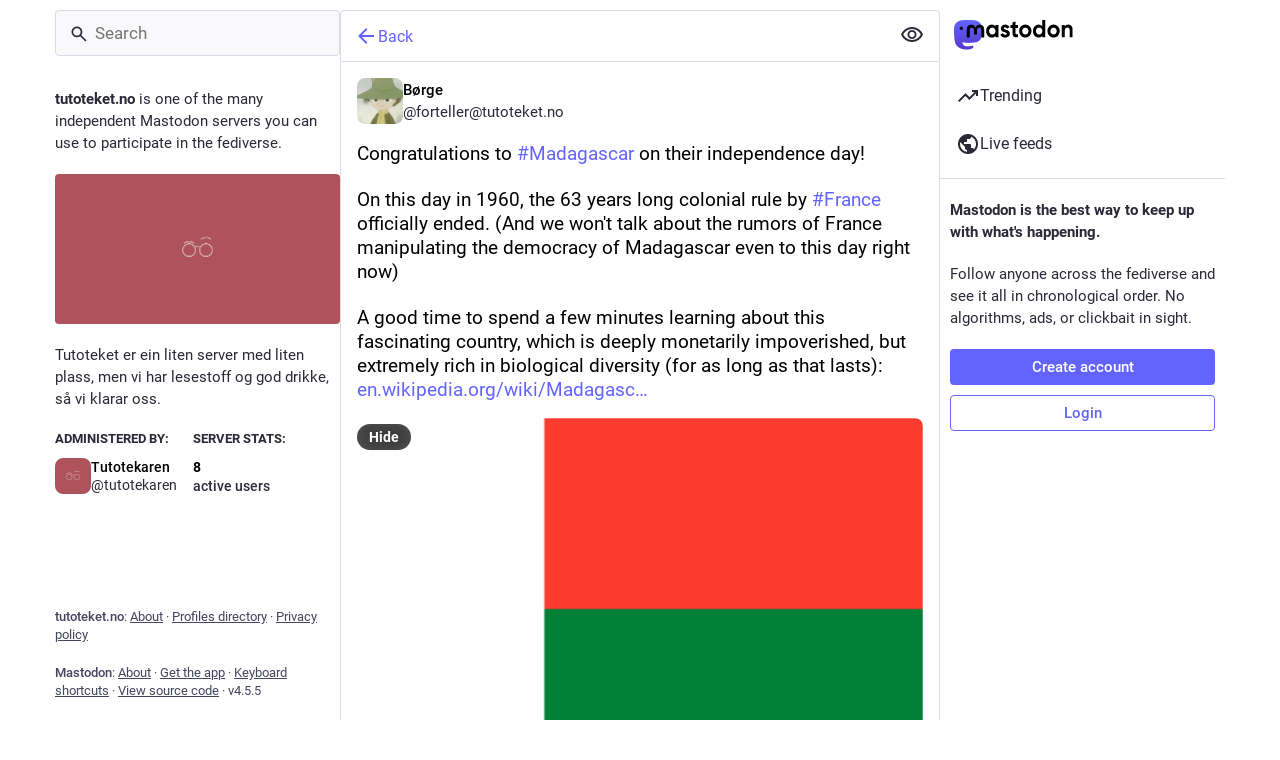

--- FILE ---
content_type: text/css
request_url: https://tutoteket.no/packs/assets/themes/mastodon-light-DkB3I3Q9.css
body_size: 55450
content:
@charset "UTF-8";body{--dropdown-border-color: hsl(240deg, 25%, 88%);--dropdown-background-color: #fff;--modal-border-color: hsl(240deg, 25%, 88%);--modal-background-color: var(--background-color);--background-border-color: hsl(240deg, 25%, 88%);--background-color: #fff;--background-color-tint: rgba(255, 255, 255, .8);--background-filter: blur(10px);--surface-variant-background-color: #f1ebfb;--surface-border-color: #cac4d0;--on-surface-color: hsla(255, 25%, 88%, .35);--rich-text-container-color: rgb(255, 216, 231);--rich-text-text-color: rgb(114, 47, 83);--rich-text-decorations-color: rgb(255, 175, 212);--input-placeholder-color: hsla(240, 16%, 32%, .5);--input-background-color: hsl(255, 25%, 98%)}:root{--dropdown-border-color: hsl(255, 25%, 84%);--dropdown-background-color: rgba(243.525, 242.25, 247.35, .9);--dropdown-shadow: 0 20px 25px -5px rgba(0, 0, 0, .25), 0 8px 10px -6px rgba(0, 0, 0, .25);--modal-background-color: rgba(243.525, 242.25, 247.35, .7);--modal-background-variant-color: hsla(255, 25%, 88%, .7);--modal-border-color: hsl(255, 25%, 84%);--background-border-color: hsl(255, 25%, 84%);--background-color: hsl(255, 25%, 96%);--background-color-tint: rgba(243.525, 242.25, 247.35, .9);--surface-background-color: hsl(255, 25%, 92%);--surface-variant-background-color: hsl(255, 25%, 88%);--surface-variant-active-background-color: hsl(255, 25%, 84%);--surface-border-color: hsl(255, 25%, 80%);--on-surface-color: hsla(255, 25%, 88%, .5);--avatar-border-radius: 8px;--media-outline-color: rgba(252, 248, 255, .15);--overlay-icon-shadow: drop-shadow( 0 0 8px rgba(0, 0, 0, .35) );--error-background-color: rgb(234.7094170404, 133.8905829596, 150.3766816143);--error-active-background-color: rgb(231.7820627803, 116.4179372197, 135.2825112108);--on-error-color: #fff;--rich-text-container-color: rgb(87, 24, 60);--rich-text-text-color: rgb(255, 175, 212);--rich-text-decorations-color: rgb(128, 58, 95);--nested-card-background: rgba(99, 100, 255, .05);--nested-card-text: hsl(240, 16%, 19%);--nested-card-border: 1px solid rgba(99, 100, 255, .15);--input-placeholder-color: hsl(240, 16%, 32%);--input-background-color: var(--surface-variant-background-color);--on-input-color: hsl(240, 16%, 19%)}body{--text-x-direction: 1}body.rtl{--text-x-direction: -1}@font-face{font-family:mastodon-font-sans-serif;src:local("Roboto Italic"),url(/packs/assets/roboto-italic-webfont-70o79EsZ.woff2) format("woff2"),url(/packs/assets/roboto-italic-webfont-BEzjxJr1.woff) format("woff"),url(/packs/assets/roboto-italic-webfont-CsrFDl-N.ttf) format("truetype"),url(/packs/assets/roboto-italic-webfont-BM8NvIub.svg#roboto-italic-webfont) format("svg");font-weight:400;font-display:swap;font-style:italic}@font-face{font-family:mastodon-font-sans-serif;src:local("Roboto Bold"),url(/packs/assets/roboto-bold-webfont-DbQmqDJH.woff2) format("woff2"),url(/packs/assets/roboto-bold-webfont-DD3pbrNe.woff) format("woff"),url(/packs/assets/roboto-bold-webfont-BTn1uZPM.ttf) format("truetype"),url(/packs/assets/roboto-bold-webfont-BUIhI8GA.svg#roboto-bold-webfont) format("svg");font-weight:700;font-display:swap;font-style:normal}@font-face{font-family:mastodon-font-sans-serif;src:local("Roboto Medium"),url(/packs/assets/roboto-medium-webfont-BrZc3cua.woff2) format("woff2"),url(/packs/assets/roboto-medium-webfont-BXIYY-1-.woff) format("woff"),url(/packs/assets/roboto-medium-webfont-D20z2hlG.ttf) format("truetype"),url(/packs/assets/roboto-medium-webfont-BFDl58Xo.svg#roboto-medium-webfont) format("svg");font-weight:500;font-display:swap;font-style:normal}@font-face{font-family:mastodon-font-sans-serif;src:local("Roboto"),url(/packs/assets/roboto-regular-webfont-DjumA6RA.woff2) format("woff2"),url(/packs/assets/roboto-regular-webfont-D8DMRyTh.woff) format("woff"),url(/packs/assets/roboto-regular-webfont-BCB7oXd3.ttf) format("truetype"),url(/packs/assets/roboto-regular-webfont-IvmaNTIq.svg#roboto-regular-webfont) format("svg");font-weight:400;font-display:swap;font-style:normal}@font-face{font-family:mastodon-font-monospace;src:local("Roboto Mono"),url(/packs/assets/robotomono-regular-webfont-CC8Z26Gq.woff2) format("woff2"),url(/packs/assets/robotomono-regular-webfont-Wzw4m2TO.woff) format("woff"),url(/packs/assets/robotomono-regular-webfont-BL5LgyfS.ttf) format("truetype"),url(/packs/assets/robotomono-regular-webfont-i1qsiyKD.svg#roboto_monoregular) format("svg");font-weight:400;font-display:swap;font-style:normal}html,body,div,span,applet,object,iframe,h1,h2,h3,h4,h5,h6,p,blockquote,pre,a,abbr,acronym,address,big,cite,code,del,dfn,em,img,ins,kbd,q,s,samp,small,strike,strong,sub,sup,tt,var,b,u,i,center,dl,dt,dd,ol,ul,li,fieldset,form,label,legend,table,caption,tbody,tfoot,thead,tr,th,td,article,aside,canvas,details,embed,figure,figcaption,footer,header,hgroup,menu,nav,output,ruby,section,summary,time,mark,audio,video{margin:0;padding:0;border:0;font-size:100%;font:inherit;vertical-align:baseline}article,aside,details,figcaption,figure,footer,header,hgroup,menu,nav,section{display:block}body{line-height:1}ol,ul{list-style:none}blockquote,q{quotes:none}blockquote:before,blockquote:after,q:before,q:after{content:"";content:none}table{border-collapse:collapse;border-spacing:0}@supports not selector(::-webkit-scrollbar){html{scrollbar-color:hsl(240,16%,45%) var(--background-border-color)}}.custom-scrollbars ::-webkit-scrollbar{width:8px;height:8px}.custom-scrollbars ::-webkit-scrollbar-thumb{background-color:#606085;border:2px var(--background-border-color);border-radius:12px;width:6px;box-shadow:inset 0 0 0 2px var(--background-border-color)}.custom-scrollbars ::-webkit-scrollbar-track{background-color:var(--background-border-color);border-radius:0}.custom-scrollbars ::-webkit-scrollbar-corner{background:transparent}html.has-modal,html.has-modal body{touch-action:none;overscroll-behavior:none;-webkit-overflow-scrolling:auto;scrollbar-gutter:stable}html.has-modal body{overflow:hidden!important}body{font-family:mastodon-font-sans-serif,sans-serif;background:var(--background-color);font-size:13px;line-height:18px;font-weight:400;color:#000;text-rendering:optimizelegibility}body:not(:lang(ja)){font-feature-settings:"kern"}body{-webkit-text-size-adjust:none;-moz-text-size-adjust:none;text-size-adjust:none;-webkit-tap-highlight-color:rgba(0,0,0,0);-webkit-tap-highlight-color:transparent}body.system-font{font-family:system-ui,-apple-system,Segoe UI,Roboto,Ubuntu,Cantarell,Noto Sans,sans-serif,BlinkMacSystemFont,Segoe UI,Oxygen,Ubuntu,Cantarell,Fira Sans,Droid Sans,Helvetica Neue,mastodon-font-sans-serif,sans-serif}body.app-body{padding:0;padding-left:env(safe-area-inset-left);padding-right:env(safe-area-inset-right);box-sizing:border-box}body.app-body.layout-single-column{height:auto;min-height:100vh;min-height:100dvh;overflow-y:scroll}body.app-body.layout-multiple-columns{position:absolute;width:100%;height:100%;padding-bottom:env(safe-area-inset-bottom)}body.player{padding:0;margin:0;position:absolute;width:100%;height:100%;overflow:hidden}body.player>div{height:100%}body.player .video-player video{width:100%;height:100%;max-height:100vh}body.player .media-gallery{margin-top:0;height:100%!important;border-radius:0}body.player .media-gallery__item{border-radius:0}body.embed{margin:0;padding-bottom:0;overflow:hidden}body.admin{padding:0}body.error{position:absolute;text-align:center;width:100%;height:100%;padding:0;display:flex;justify-content:center;align-items:center}body.error .dialog{vertical-align:middle;margin:20px}body.error .dialog__illustration img{display:block;max-width:470px;width:100%;height:auto;margin-top:-120px;margin-bottom:-45px}body.error .dialog h1{font-size:20px;line-height:28px;font-weight:400}a:focus{border-radius:4px;outline:solid 2px #7477fd}a:focus:not(:focus-visible){outline:none}button{font-family:inherit;cursor:pointer}button:focus:not(:focus-visible){outline:none}.app-holder,.app-holder>div,.app-holder>noscript{display:flex;width:100%;align-items:center;justify-content:center;outline:0!important}.app-holder>noscript{min-height:100vh;min-height:100dvh}.layout-single-column .app-holder,.layout-single-column .app-holder>div{min-height:100vh;min-height:100dvh}.layout-multiple-columns .app-holder,.layout-multiple-columns .app-holder>div{height:100%}.error-boundary,.app-holder noscript{flex-direction:column;font-size:16px;font-weight:400;line-height:1.7;color:#dc2f4b;text-align:center}.error-boundary>div,.app-holder noscript>div{max-width:500px}.error-boundary p,.app-holder noscript p{margin-bottom:.85em}.error-boundary p:last-child,.app-holder noscript p:last-child{margin-bottom:0}.error-boundary a,.app-holder noscript a{color:#6364ff}.error-boundary a:hover,.error-boundary a:focus,.error-boundary a:active,.app-holder noscript a:hover,.app-holder noscript a:focus,.app-holder noscript a:active{-webkit-text-decoration:none;text-decoration:none}.error-boundary__footer,.app-holder noscript__footer{color:#45455f;font-size:13px}.error-boundary__footer a,.app-holder noscript__footer a{color:#45455f}.error-boundary button,.app-holder noscript button{display:inline;border:0;background:transparent;color:#45455f;font:inherit;padding:0;margin:0;line-height:inherit;cursor:pointer;outline:0;transition:color .3s linear;-webkit-text-decoration:underline;text-decoration:underline}.error-boundary button:hover,.error-boundary button:focus,.error-boundary button:active,.app-holder noscript button:hover,.app-holder noscript button:focus,.app-holder noscript button:active{-webkit-text-decoration:none;text-decoration:none}.error-boundary button.copied,.app-holder noscript button.copied{color:#4b9160;transition:none}.logo-resources{visibility:hidden;-webkit-user-select:none;-moz-user-select:none;user-select:none;pointer-events:none;width:0;height:0;overflow:hidden;position:absolute;top:0;inset-inline-start:0;z-index:-1000}body .__ns__pop2top,div .__ns__pop2top,article .__ns__pop2top{z-index:unset!important}.logo{color:#000}.container-alt{width:700px;margin:0 auto}@media screen and (max-width: 740px){.container-alt{width:100%;margin:0}}.logo-container{margin:50px auto}.logo-container h1{display:flex;justify-content:center;align-items:center}.logo-container h1 .logo{height:42px;-webkit-margin-end:10px;margin-inline-end:10px}.logo-container h1 a{display:flex;justify-content:center;align-items:center;color:#000;-webkit-text-decoration:none;text-decoration:none;outline:0;padding:12px 16px;line-height:32px;font-weight:500;font-size:14px}.compose-standalone .compose-form{width:400px;margin:0 auto;padding:10px 0 20px;box-sizing:border-box}@media screen and (max-width: 400px){.compose-standalone .compose-form{width:100%;padding:20px}}.account-header{width:400px;margin:40px auto 10px;display:flex;align-items:center;gap:10px;font-size:14px;line-height:20px;box-sizing:border-box;padding:20px 0;border-bottom:1px solid var(--background-border-color)}@media screen and (max-width: 440px){.account-header{width:100%;margin:0;padding:20px}}.account-header .avatar{width:48px;height:48px;flex:0 0 auto}.account-header .avatar img{width:100%;height:100%;display:block;margin:0;border-radius:var(--avatar-border-radius)}.account-header .name{flex:1 1 auto;color:#292938}.account-header .name .username{display:block;font-size:16px;line-height:24px;text-overflow:ellipsis;overflow:hidden;color:#000}.account-header .logout-link{display:block;font-size:32px;line-height:40px;flex:0 0 auto}.redirect{display:flex;flex-direction:column;align-items:center;justify-content:center;height:100vh;font-size:14px;line-height:18px}.redirect__logo{display:flex;align-items:center;justify-content:center;margin-bottom:30px}.redirect__logo img{height:48px}.redirect__message{text-align:center}.redirect__message h1{font-size:17px;line-height:22px;font-weight:700;margin-bottom:30px}.redirect__message p{margin-bottom:30px}.redirect__message p:last-child{margin-bottom:0}.redirect__message a{color:#6364ff;font-weight:500;-webkit-text-decoration:none;text-decoration:none}.redirect__message a:hover,.redirect__message a:focus,.redirect__message a:active{-webkit-text-decoration:underline;text-decoration:underline}.redirect__link{margin-top:15px}.no-list{list-style:none}.no-list li{display:inline-block;margin:0 5px}.recovery-codes{list-style:none;margin:0 auto}.recovery-codes li{font-size:125%;line-height:1.5;letter-spacing:1px}.directory__tag{box-sizing:border-box;margin-bottom:10px}.directory__tag>a,.directory__tag>div{display:flex;align-items:center;justify-content:space-between;border:1px solid var(--background-border-color);border-radius:4px;padding:15px;-webkit-text-decoration:none;text-decoration:none;color:inherit;box-shadow:0 0 15px #0003}.directory__tag.active>a{background:#6364ff;cursor:default}.directory__tag.disabled>div{opacity:.5;cursor:default}.directory__tag h4{flex:1 1 auto;font-size:18px;font-weight:700;color:#000;white-space:nowrap;overflow:hidden;text-overflow:ellipsis}.directory__tag h4 .fa{color:#292938}.directory__tag h4 small{display:block;font-weight:400;font-size:15px;margin-top:8px;color:#292938}.directory__tag.active h4,.directory__tag.active h4 .fa,.directory__tag.active h4 small,.directory__tag.active h4 .trends__item__current{color:#000}.directory__tag .avatar-stack{flex:0 0 auto;width:120px}.directory__tag.active .avatar-stack .account__avatar{border-color:#6364ff}.directory__tag .trends__item__current{-webkit-padding-end:0;padding-inline-end:0}.accounts-table{width:100%}.accounts-table .account{max-width:calc(56px + 30ch);padding:0;border:0}.accounts-table strong{font-weight:700}.accounts-table thead th{text-align:center;text-transform:uppercase;color:#292938;font-weight:700;padding:10px}.accounts-table thead th:first-child{text-align:start}.accounts-table tbody td{padding:15px 0;vertical-align:middle;border-bottom:1px solid hsl(255,25%,80%)}.accounts-table tbody tr:last-child td{border-bottom:0}.accounts-table__count{width:120px;text-align:center;font-size:15px;font-weight:500;color:#000}.accounts-table__count small{display:block;color:#292938;font-weight:400;font-size:14px}.accounts-table tbody td.accounts-table__extra{width:120px;text-align:end;color:#292938;-webkit-padding-end:16px;padding-inline-end:16px}.accounts-table tbody td.accounts-table__extra a{-webkit-text-decoration:none;text-decoration:none;color:inherit}.accounts-table tbody td.accounts-table__extra a:focus,.accounts-table tbody td.accounts-table__extra a:hover,.accounts-table tbody td.accounts-table__extra a:active{color:#6364ff}.accounts-table__comment{width:50%;vertical-align:initial!important}.accounts-table tbody td.accounts-table__interrelationships{width:21px;-webkit-padding-end:16px;padding-inline-end:16px}.accounts-table .icon.active{color:#6364ff}.accounts-table .icon.passive{color:#ca8f04}.accounts-table .icon.active.passive{color:#4b9160}@media screen and (max-width: 1175px){.accounts-table tbody td.optional{display:none}}code{font-family:mastodon-font-monospace,monospace;font-weight:400}.form-container{max-width:450px;padding:20px 20px 50px;margin:50px auto}.form-section{border-radius:8px;background:var(--surface-background-color);padding:24px;margin-bottom:24px}.fade-out-top{position:relative;overflow:hidden;height:160px;max-width:566px;margin-inline:auto}.fade-out-top:after{content:"";display:block;background:linear-gradient(to bottom,var(--surface-background-color),transparent);position:absolute;top:0;inset-inline-start:0;width:100%;height:100px;pointer-events:none}.fade-out-top>div{position:absolute;inset-inline-start:0;bottom:0}.indicator-icon{display:flex;align-items:center;justify-content:center;width:40px;height:40px;border-radius:50%;color:#000}.indicator-icon.success{background:#4b9160}.indicator-icon.failure{background:#df405a}.simple_form.hidden{display:none}.simple_form .input{margin-bottom:16px;overflow:hidden}.simple_form .input:last-child{margin-bottom:0}.simple_form .input__toolbar{margin-top:16px;display:flex;align-items:center;gap:16px}.simple_form .input__toolbar .character-counter{flex:0 0 auto}.simple_form .input.hidden{margin:0}.simple_form .input.radio_buttons .radio{margin-bottom:15px}.simple_form .input.radio_buttons .radio:last-child{margin-bottom:0}.simple_form .input.radio_buttons .radio>label{position:relative;-webkit-padding-start:28px;padding-inline-start:28px}.simple_form .input.radio_buttons .radio>label input{position:absolute;top:-2px;inset-inline-start:0}.simple_form .input.boolean{position:relative;margin-bottom:0}.simple_form .input.boolean .label_input>label{font-family:inherit;font-size:14px;padding-top:5px;color:#000;display:block;width:auto}.simple_form .input.boolean .label_input,.simple_form .input.boolean .hint{-webkit-padding-start:28px;padding-inline-start:28px}.simple_form .input.boolean .label_input__wrapper{position:static}.simple_form .input.boolean label.checkbox{position:absolute;top:2px;inset-inline-start:0}.simple_form .input.boolean label a{color:#6364ff;-webkit-text-decoration:underline;text-decoration:underline}.simple_form .input.boolean label a:hover,.simple_form .input.boolean label a:active,.simple_form .input.boolean label a:focus{-webkit-text-decoration:none;text-decoration:none}.simple_form .input.boolean .overridden,.simple_form .input.boolean .recommended,.simple_form .input.boolean .not_recommended{position:absolute;margin:-2px 4px 0}.simple_form .row{display:flex;margin:0 -5px}.simple_form .row .input{box-sizing:border-box;flex:1 1 auto;width:50%;padding:0 5px}.simple_form .title{font-size:28px;line-height:33px;font-weight:700;margin-bottom:15px}.simple_form .lead{font-size:17px;line-height:22px;color:#292938;margin-bottom:30px}.simple_form .lead.invited-by{margin-bottom:15px}.simple_form .lead a{color:#6364ff}.simple_form .rules-list{font-size:17px;line-height:22px;margin-bottom:30px}.simple_form .hint{color:#292938}.simple_form .hint a{color:#6364ff}.simple_form .hint code{border-radius:3px;padding:.2em .4em;background:#fff}.simple_form .hint li{list-style:disc;-webkit-margin-start:18px;margin-inline-start:18px}.simple_form .hint .icon{vertical-align:-3px}.simple_form ul.hint{margin-bottom:15px}.simple_form span.hint{display:block;font-size:12px;margin-top:4px}.simple_form p.hint{margin-bottom:15px;color:#292938}.simple_form p.hint.subtle-hint{text-align:center;font-size:12px;line-height:18px;margin-top:15px;margin-bottom:0}.simple_form .authentication-hint{margin-bottom:25px}.simple_form .card{margin-bottom:15px}.simple_form strong{font-weight:500}.simple_form strong:lang(ja){font-weight:700}.simple_form strong:lang(ko){font-weight:700}.simple_form strong:lang(zh-CN){font-weight:700}.simple_form strong:lang(zh-HK){font-weight:700}.simple_form strong:lang(zh-TW){font-weight:700}.simple_form .input.with_floating_label .label_input{display:flex}.simple_form .input.with_floating_label .label_input>label{font-family:inherit;font-size:14px;color:#000;font-weight:500;min-width:150px;flex:0 0 auto}.simple_form .input.with_floating_label .label_input input,.simple_form .input.with_floating_label .label_input select{flex:1 1 auto}.simple_form .input.with_floating_label.select .hint{margin-top:6px;-webkit-margin-start:150px;margin-inline-start:150px}.simple_form .input.with_label .label_input>label{font-family:inherit;font-size:14px;color:#000;display:block;margin-bottom:8px;overflow-wrap:break-word;font-weight:500}.simple_form .input.with_label .hint{margin-top:6px}.simple_form .input.with_label ul{flex:390px}.simple_form .input.with_block_label{max-width:none}.simple_form .input.with_block_label>label{font-family:inherit;font-size:14px;color:#000;display:block;font-weight:600;line-height:20px}.simple_form .input.with_block_label .hint{line-height:16px;margin-bottom:12px}.simple_form .input.with_block_label ul{-moz-columns:2;columns:2}@media screen and (max-width: 630px){.simple_form .input.with_block_label ul{-moz-columns:1;columns:1}}.simple_form .input.with_block_label.user_role_permissions_as_keys ul{-moz-columns:unset;columns:unset}.simple_form .input.datetime .label_input,.simple_form .input.date .label_input{display:flex;gap:4px;align-items:center}.simple_form .input.datetime .label_input select,.simple_form .input.date .label_input select{display:inline-block;width:auto;flex:0}.simple_form .input.date_of_birth .label_input{display:flex;gap:8px;align-items:center}.simple_form .input.date_of_birth .label_input input{box-sizing:content-box;width:32px;flex:0}.simple_form .input.date_of_birth .label_input input:last-child{width:64px}.simple_form .input.select.select--languages{min-width:32ch}.simple_form .required abbr{-webkit-text-decoration:none;text-decoration:none;color:#c1203b}.simple_form .fields-group{margin-bottom:25px}.simple_form .fields-group .input:last-child{margin-bottom:0}.simple_form .fields-group__thumbnail{display:block;margin:0 0 10px;max-width:100%;height:auto;border-radius:var(--avatar-border-radius);background:url([data-uri])}.simple_form .fields-group__thumbnail[src$="missing.png"]{visibility:hidden}.simple_form .fields-group__thumbnail:last-child{margin-bottom:0}.simple_form .fields-group__thumbnail#account_avatar-preview{width:90px;height:90px;object-fit:cover}.simple_form .fields-row{display:flex;margin:0 -10px 25px;padding-top:5px}.simple_form .fields-row .input{max-width:none}.simple_form .fields-row__column{box-sizing:border-box;padding:0 10px;flex:1 1 auto;min-height:1px}.simple_form .fields-row__column-6{max-width:50%}.simple_form .fields-row__column .actions{margin-top:27px}.simple_form .fields-row .fields-group:last-child,.simple_form .fields-row .fields-row__column.fields-group{margin-bottom:0}@media screen and (max-width: 600px){.simple_form .fields-row{display:block;margin-bottom:0}.simple_form .fields-row__column{max-width:none}.simple_form .fields-row .fields-group:last-child,.simple_form .fields-row .fields-row__column.fields-group,.simple_form .fields-row .fields-row__column{margin-bottom:25px}}.simple_form .fields-row .fields-group.invited-by{margin-bottom:30px}.simple_form .fields-row .fields-group.invited-by .hint{text-align:center}.simple_form .input.radio_buttons .radio label{margin-bottom:5px;font-family:inherit;font-size:14px;color:#000;display:block;width:auto}.simple_form .check_boxes .checkbox label{font-family:inherit;font-size:14px;color:#000;display:inline-block;width:auto;position:relative;padding-top:5px;-webkit-padding-start:25px;padding-inline-start:25px;flex:1 1 auto}.simple_form .check_boxes .checkbox input[type=checkbox]{position:absolute;inset-inline-start:0;top:5px;margin:0}.simple_form .input.static .label_input__wrapper{font-size:14px;padding:10px;border:1px solid hsl(240,16%,32%);border-radius:4px}.simple_form input[type=text],.simple_form input[type=number],.simple_form input[type=email],.simple_form input[type=password],.simple_form input[type=url],.simple_form input[type=datetime-local],.simple_form textarea{box-sizing:border-box;font-size:14px;line-height:20px;color:#000;display:block;width:100%;outline:0;font-family:inherit;resize:vertical;background:#ddd9e8;border:1px solid var(--background-border-color);border-radius:4px;padding:10px 16px}.simple_form input[type=text]:invalid,.simple_form input[type=number]:invalid,.simple_form input[type=email]:invalid,.simple_form input[type=password]:invalid,.simple_form input[type=url]:invalid,.simple_form input[type=datetime-local]:invalid,.simple_form textarea:invalid{box-shadow:none}.simple_form input[type=text]:required:valid,.simple_form input[type=number]:required:valid,.simple_form input[type=email]:required:valid,.simple_form input[type=password]:required:valid,.simple_form input[type=url]:required:valid,.simple_form input[type=datetime-local]:required:valid,.simple_form textarea:required:valid{border-color:#4b9160}@media screen and (max-width: 600px){.simple_form input[type=text],.simple_form input[type=number],.simple_form input[type=email],.simple_form input[type=password],.simple_form input[type=url],.simple_form input[type=datetime-local],.simple_form textarea{font-size:16px}}.simple_form input[type=text]:focus:invalid:not(:-moz-placeholder),.simple_form input[type=text]:required:invalid:not(:-moz-placeholder),.simple_form input[type=number]:focus:invalid:not(:-moz-placeholder),.simple_form input[type=number]:required:invalid:not(:-moz-placeholder),.simple_form input[type=email]:focus:invalid:not(:-moz-placeholder),.simple_form input[type=email]:required:invalid:not(:-moz-placeholder),.simple_form input[type=password]:focus:invalid:not(:-moz-placeholder),.simple_form input[type=password]:required:invalid:not(:-moz-placeholder),.simple_form input[type=datetime-local]:focus:invalid:not(:-moz-placeholder),.simple_form input[type=datetime-local]:required:invalid:not(:-moz-placeholder){border-color:#c1203b}.simple_form input[type=text]:focus:invalid:not(:placeholder-shown),.simple_form input[type=text]:required:invalid:not(:placeholder-shown),.simple_form input[type=number]:focus:invalid:not(:placeholder-shown),.simple_form input[type=number]:required:invalid:not(:placeholder-shown),.simple_form input[type=email]:focus:invalid:not(:placeholder-shown),.simple_form input[type=email]:required:invalid:not(:placeholder-shown),.simple_form input[type=password]:focus:invalid:not(:placeholder-shown),.simple_form input[type=password]:required:invalid:not(:placeholder-shown),.simple_form input[type=datetime-local]:focus:invalid:not(:placeholder-shown),.simple_form input[type=datetime-local]:required:invalid:not(:placeholder-shown){border-color:#c1203b}.simple_form .input.field_with_errors label{color:#c1203b}.simple_form .input.field_with_errors input[type=text],.simple_form .input.field_with_errors input[type=number],.simple_form .input.field_with_errors input[type=email],.simple_form .input.field_with_errors input[type=password],.simple_form .input.field_with_errors input[type=datetime-local],.simple_form .input.field_with_errors textarea,.simple_form .input.field_with_errors select{border-color:#c1203b}.simple_form .input.field_with_errors .error{display:block;font-weight:500;color:#c1203b;margin-top:4px}.simple_form .input.disabled{opacity:.5}.simple_form .actions{margin-top:30px;display:flex;gap:10px}.simple_form .actions.actions--top{margin-top:0;margin-bottom:30px}.simple_form .stacked-actions{display:flex;flex-direction:column;gap:10px;margin-top:30px;margin-bottom:15px}.simple_form .btn{display:block;width:100%;border:0;border-radius:4px;background:#6364ff;color:#fff;font-size:15px;line-height:22px;height:auto;padding:7px 18px;-webkit-text-decoration:none;text-decoration:none;text-align:center;box-sizing:border-box;cursor:pointer;font-weight:500;outline:0}.simple_form .btn:last-child{-webkit-margin-end:0;margin-inline-end:0}.simple_form .btn:active,.simple_form .btn:focus,.simple_form .btn:hover{background-color:#563acc}.simple_form .btn:disabled,.simple_form .btn:disabled:hover{background-color:#6364ffb3}.simple_form .btn.negative{background:#df405a}.simple_form .btn.negative:hover,.simple_form .btn.negative:active,.simple_form .btn.negative:focus{background-color:#b7253d}.simple_form select{-webkit-appearance:none;-moz-appearance:none;appearance:none;box-sizing:border-box;font-size:14px;color:#000;display:block;width:100%;outline:0;font-family:inherit;resize:vertical;background:#ddd9e8 url("data:image/svg+xml;utf8,<svg xmlns='http://www.w3.org/2000/svg' viewBox='0 0 14.933 18.467' height='19.698' width='15.929'><path d='M3.467 14.967l-3.393-3.5H14.86l-3.392 3.5c-1.866 1.925-3.666 3.5-4 3.5-.335 0-2.135-1.575-4-3.5zm.266-11.234L7.467 0 11.2 3.733l3.733 3.734H0l3.733-3.734z' fill='%23BAB3D1'/></svg>") no-repeat right 8px center/auto 14px;border:1px solid var(--background-border-color);border-radius:4px;-webkit-padding-start:10px;padding-inline-start:10px;-webkit-padding-end:30px;padding-inline-end:30px;height:41px}@media screen and (max-width: 600px){.simple_form select{font-size:16px}}.simple_form h4{margin-bottom:15px!important}.simple_form .label_input{position:relative}.simple_form .label_input__loading-indicator{box-sizing:border-box;position:absolute;top:0;inset-inline-start:0;border:1px solid transparent;padding:10px 16px;width:100%}.simple_form .label_input__wrapper{position:relative}.simple_form .label_input__append{position:absolute;inset-inline-end:3px;top:1px;padding:10px;font-size:14px;color:#45455f;font-family:inherit;pointer-events:none;cursor:default;max-width:50%;white-space:nowrap;overflow:hidden;text-overflow:ellipsis}.simple_form .label_input__append:after{content:"";display:block;position:absolute;top:0;inset-inline-end:0;bottom:1px;width:5px}.simple_form .status-card{contain:unset}.block-icon{display:block;margin:0 auto 10px;font-size:24px}.flash-message{background:var(--background-color);color:#6364ff;border:1px solid #6364ff;border-radius:4px;padding:15px 10px;margin-bottom:30px;text-align:center}.flash-message.notice{border:1px solid hsla(138,32%,43%,.5);background:#4b916040;color:#4b9160}.flash-message.warning{border:1px solid rgba(202,143,4,.5);background:#ca8f0440;color:#ca8f04}.flash-message.alert{border:1px solid rgba(223,64,90,.5);background:#df405a1a;color:#df405a}.flash-message.hidden{display:none}@media screen and (pointer: coarse){.flash-message.hidden-on-touch-devices{display:none}}.flash-message a{display:inline-block;color:#292938;-webkit-text-decoration:none;text-decoration:none}.flash-message a:hover{color:#000;-webkit-text-decoration:underline;text-decoration:underline}.flash-message.warning a{font-weight:700;color:inherit;-webkit-text-decoration:underline;text-decoration:underline}.flash-message.warning a:hover,.flash-message.warning a:focus,.flash-message.warning a:active{-webkit-text-decoration:none;text-decoration:none;color:inherit}.flash-message p{margin-bottom:15px}.flash-message .oauth-code{outline:0;box-sizing:border-box;display:block;width:100%;border:0;padding:10px;font-family:mastodon-font-monospace,monospace;background:#ddd9e8;color:#000;font-size:14px;margin:0}.flash-message .oauth-code::-moz-focus-inner{border:0}.flash-message .oauth-code::-moz-focus-inner,.flash-message .oauth-code:focus,.flash-message .oauth-code:active{outline:0!important}.flash-message .oauth-code:focus{background:#d1cce0}.flash-message strong{font-weight:500}.flash-message strong:lang(ja){font-weight:700}.flash-message strong:lang(ko){font-weight:700}.flash-message strong:lang(zh-CN){font-weight:700}.flash-message strong:lang(zh-HK){font-weight:700}.flash-message strong:lang(zh-TW){font-weight:700}@media screen and (min-width: 440.02px) and (max-width: 740px){.flash-message{margin-top:40px}}.flash-message.translation-prompt{text-align:unset;color:unset}.flash-message.translation-prompt a{-webkit-text-decoration:underline;text-decoration:underline}.flash-message-stack{margin-bottom:30px}.flash-message-stack .flash-message{border-radius:0;margin-bottom:0;border-top-width:0}.flash-message-stack .flash-message:first-child{border-radius:4px 4px 0 0;border-top-width:1px}.flash-message-stack .flash-message:last-child{border-radius:0 0 4px 4px}.flash-message-stack .flash-message:last-child:first-child{border-radius:4px}.form-footer{margin-top:30px;text-align:center}.form-footer a{color:#292938;-webkit-text-decoration:none;text-decoration:none}.form-footer a:hover{-webkit-text-decoration:underline;text-decoration:underline}.quick-nav{list-style:none;margin-bottom:25px;font-size:14px}.quick-nav li{display:inline-block;-webkit-margin-end:10px;margin-inline-end:10px}.quick-nav a{color:#6364ff;text-transform:uppercase;-webkit-text-decoration:none;text-decoration:none;font-weight:700}.quick-nav a:hover,.quick-nav a:focus,.quick-nav a:active{color:#3a3bff}.oauth-prompt,.follow-prompt{margin-bottom:30px;color:#292938}.oauth-prompt h2,.follow-prompt h2{font-size:16px;margin-bottom:30px;text-align:center}.oauth-prompt strong,.follow-prompt strong{color:#292938;font-weight:500}.oauth-prompt strong:lang(ja),.follow-prompt strong:lang(ja){font-weight:700}.oauth-prompt strong:lang(ko),.follow-prompt strong:lang(ko){font-weight:700}.oauth-prompt strong:lang(zh-CN),.follow-prompt strong:lang(zh-CN){font-weight:700}.oauth-prompt strong:lang(zh-HK),.follow-prompt strong:lang(zh-HK){font-weight:700}.oauth-prompt strong:lang(zh-TW),.follow-prompt strong:lang(zh-TW){font-weight:700}.oauth-prompt h3{color:#292938;font-size:17px;line-height:22px;font-weight:500;margin-bottom:30px}.oauth-prompt p{font-size:14px;line-height:18px;margin-bottom:30px}.oauth-prompt .permissions-list{border:1px solid hsl(255,25%,88%);border-radius:4px;background:#e8e6f0;margin-bottom:30px}.oauth-prompt .actions{margin:0 -10px;display:flex}.oauth-prompt .actions form{box-sizing:border-box;padding:0 10px;flex:1 1 auto;min-height:1px;width:50%}.qr-wrapper{display:flex;flex-wrap:wrap;align-items:flex-start}.qr-code{flex:0 0 auto;background:#fff;padding:4px;margin:0 10px 20px 0;box-shadow:0 0 15px #0003;display:inline-block}.qr-code svg{display:block;margin:0}.qr-alternative{margin-bottom:20px;color:#292938;flex:150px}.qr-alternative samp{display:block;font-size:14px}.simple_form .warning{box-sizing:border-box;background:#df405a80;color:#000;text-shadow:1px 1px 0 rgba(0,0,0,.3);box-shadow:0 2px 6px #0006;border-radius:4px;padding:10px;margin-bottom:15px}.simple_form .warning a{color:#000;-webkit-text-decoration:underline;text-decoration:underline}.simple_form .warning a:hover,.simple_form .warning a:focus,.simple_form .warning a:active{-webkit-text-decoration:none;text-decoration:none}.simple_form .warning strong{font-weight:600;display:block;margin-bottom:5px}.simple_form .warning strong:lang(ja){font-weight:700}.simple_form .warning strong:lang(ko){font-weight:700}.simple_form .warning strong:lang(zh-CN){font-weight:700}.simple_form .warning strong:lang(zh-HK){font-weight:700}.simple_form .warning strong:lang(zh-TW){font-weight:700}.action-pagination{display:flex;flex-wrap:wrap;align-items:center}.action-pagination .actions,.action-pagination .pagination{flex:1 1 auto}.action-pagination .actions{padding:30px 0;-webkit-padding-end:20px;padding-inline-end:20px;flex:0 0 auto}.post-follow-actions{text-align:center;color:#292938}.post-follow-actions div{margin-bottom:4px}.alternative-login{margin-top:20px;margin-bottom:20px}.alternative-login h4{font-size:16px;color:#000;text-align:center;margin-bottom:20px;border:0;padding:0}.alternative-login .button{display:block}.scope-danger{color:#ff5050}.form_admin_settings_site_short_description textarea,.form_admin_settings_site_description textarea,.form_admin_settings_site_extended_description textarea,.form_admin_settings_site_terms textarea,.form_admin_settings_custom_css textarea,.form_admin_settings_closed_registrations_message textarea{font-family:mastodon-font-monospace,monospace}.input-copy{background:#f9f9fb;border:1px solid hsl(255,25%,102%);border-radius:4px;display:flex;align-items:center;-webkit-padding-end:4px;padding-inline-end:4px;position:relative;top:1px;transition:border-color .3s linear}.input-copy__wrapper{flex:1 1 auto}.input-copy input[type=text]{background:transparent;border:0;padding:10px;font-size:14px;font-family:mastodon-font-monospace,monospace}.input-copy button{flex:0 0 auto;margin:4px;text-transform:none;font-weight:400;font-size:14px;padding:7px 18px 6px;width:auto;transition:background .3s linear}.input-copy.copied{border-color:#4b9160;transition:none}.input-copy.copied button{background:#4b9160;transition:none}.input.user_confirm_password:not(.field_with_errors),.input.user_website:not(.field_with_errors){display:none}.simple_form .h-captcha{display:flex;justify-content:center;margin-bottom:30px}.permissions-list__item{padding:15px;color:#292938;border-bottom:1px solid hsl(255,25%,84%);display:flex;align-items:center}.permissions-list__item__text{flex:1 1 auto}.permissions-list__item__text__title{font-weight:500}.permissions-list__item__text__type{color:#292938;overflow-wrap:anywhere}.permissions-list__item__icon{flex:0 0 auto;font-size:18px;width:30px;color:#4b9160;display:flex;align-items:center}.permissions-list__item:last-child{border-bottom:0}.applications-list .permissions-list__item:last-child{padding-bottom:0}.keywords-table thead th{white-space:nowrap}.keywords-table thead th:first-child{width:100%}.keywords-table tfoot td{border:0}.keywords-table .input.string{margin-bottom:0}.keywords-table .label_input__wrapper{margin-top:10px}.keywords-table .table-action-link{margin-top:10px;white-space:nowrap}.progress-tracker{display:flex;align-items:center;padding-bottom:30px;margin-bottom:30px;color:#fff}.progress-tracker li{flex:0 0 auto;position:relative}.progress-tracker .separator{height:2px;background:#b5b0cf;flex:1 1 auto}.progress-tracker .separator.completed{background:#6364ff}.progress-tracker .circle{box-sizing:border-box;position:relative;width:30px;height:30px;border-radius:50%;border:2px solid hsl(250,24%,75%);flex:0 0 auto;display:flex;align-items:center;justify-content:center}.progress-tracker .circle svg{width:16px}.progress-tracker .label{position:absolute;font-size:14px;font-weight:500;color:#292938;padding-top:10px;text-align:center;width:100px;left:50%;transform:translate(-50%)}.progress-tracker li:first-child .label{inset-inline-start:0;inset-inline-end:auto;text-align:start;transform:none}.progress-tracker li:last-child .label{inset-inline-start:auto;inset-inline-end:0;text-align:end;transform:none}.progress-tracker .active .circle{border-color:#6364ff}.progress-tracker .active .circle:before{content:"";width:10px;height:10px;border-radius:50%;background:#6364ff;position:absolute;left:50%;top:50%;transform:translate(-50%,-50%)}.progress-tracker .completed .circle{border-color:#6364ff;background:#6364ff}.app-form{padding:16px}.app-form__avatar-input,.app-form__header-input{display:block;border-radius:8px;background:var(--surface-variant-background-color);position:relative;cursor:pointer}.app-form__avatar-input img,.app-form__header-input img{position:absolute;width:100%;height:100%;object-fit:cover;border-radius:8px;z-index:0}.app-form__avatar-input .icon,.app-form__header-input .icon{position:absolute;inset-inline-start:50%;top:50%;transform:translate(-50%,-50%);color:#292938;z-index:3}.app-form__avatar-input.selected .icon,.app-form__header-input.selected .icon{color:#000;transform:none;inset-inline-start:auto;inset-inline-end:8px;top:auto;bottom:8px}.app-form__avatar-input.invalid img,.app-form__header-input.invalid img{outline:1px solid #df405a;outline-offset:-1px}.app-form__avatar-input.invalid:before,.app-form__header-input.invalid:before{display:block;content:"";width:100%;height:100%;position:absolute;background:#df405a40;z-index:2;border-radius:8px}.app-form__avatar-input:hover,.app-form__header-input:hover{background-color:var(--surface-variant-active-background-color)}.app-form__avatar-input{width:80px;height:80px}.app-form__header-input{aspect-ratio:580/193}.app-form__toggle{display:flex;align-items:center;gap:16px;color:#292938;font-size:14px;line-height:20px}.app-form__toggle .icon{flex:0 0 auto}.app-form__toggle .icon{width:24px;height:24px}.app-form__toggle__label{flex:1 1 auto}.app-form__toggle__label strong{color:#000;font-weight:600}.app-form__toggle__label .hint{display:block;font-size:14px;color:#292938}.app-form__toggle__label .recommended{position:absolute;margin:-2px 4px 0}.app-form__toggle__toggle{flex:0 0 auto;display:flex;align-items:center}.app-form__toggle__toggle>div{display:flex;-webkit-border-start:1px solid var(--background-border-color);border-inline-start:1px solid var(--background-border-color);-webkit-padding-start:16px;padding-inline-start:16px}.app-form__link{display:flex;gap:16px;padding:8px 0;align-items:center;-webkit-text-decoration:none;text-decoration:none;color:#000;margin-bottom:16px}.app-form__link__text{flex:1 1 auto;font-size:14px;line-height:20px;color:#292938}.app-form__link__text strong{font-weight:600;display:block;color:#000}.app-form__link__text .icon{vertical-align:-5px;width:20px;height:20px}.card>a{display:block;-webkit-text-decoration:none;text-decoration:none;color:inherit;overflow:hidden;border-radius:4px}.card>a:hover .card__bar,.card>a:active .card__bar,.card>a:focus .card__bar{background:#ddd9e8}.card__img{height:130px;position:relative;background:#ddd9e8;border:1px solid var(--background-border-color);border-bottom:none}.card__img img{display:block;width:100%;height:100%;margin:0;object-fit:cover}@media screen and (max-width: 600px){.card__img{height:200px}}.card__bar{position:relative;padding:15px;display:flex;justify-content:flex-start;align-items:center;background:var(--background-color);border:1px solid var(--background-border-color);border-top:none}.card__bar .avatar{flex:0 0 auto;width:48px;height:48px;padding-top:2px}.card__bar .avatar img{width:100%;height:100%;display:block;margin:0;border-radius:4px;background:#f4f2f7;object-fit:cover}.card__bar .display-name{-webkit-margin-start:15px;margin-inline-start:15px;text-align:start}.card__bar .display-name svg[data-hidden]{display:none}.card__bar .display-name strong{font-size:15px;color:#000;font-weight:500;overflow:hidden;text-overflow:ellipsis}.card__bar .display-name span{display:block;font-size:14px;color:#292938;font-weight:400;overflow:hidden;text-overflow:ellipsis}.pagination{padding:30px 0;text-align:center;overflow:hidden}.pagination a,.pagination .current,.pagination .newer,.pagination .older,.pagination .page,.pagination .gap{font-size:14px;color:#000;font-weight:500;display:inline-block;padding:6px 10px;-webkit-text-decoration:none;text-decoration:none}.pagination .current{background:#fff;border-radius:100px;color:#000;cursor:default;margin:0 10px}.pagination .gap{cursor:default}.pagination .older,.pagination .newer{text-transform:uppercase;color:#292938}.pagination .older{float:left;-webkit-padding-start:0;padding-inline-start:0}.pagination .newer{float:right;-webkit-padding-end:0;padding-inline-end:0}.pagination .disabled{cursor:default;color:#000}@media screen and (max-width: 700px){.pagination{padding:30px 20px}.pagination .page{display:none}.pagination .newer,.pagination .older{display:inline-block}}.nothing-here{background:#ddd9e8;box-shadow:0 0 15px #0003;color:#292938;font-size:14px;font-weight:500;text-align:center;display:flex;justify-content:center;align-items:center;cursor:default;border-radius:4px;padding:20px;min-height:30vh}.nothing-here--under-tabs{border-radius:0 0 4px 4px}.nothing-here--flexible{box-sizing:border-box;min-height:100%}.information-badge,.simple_form .overridden,.simple_form .recommended,.simple_form .not_recommended{display:inline-block;padding:4px 6px;cursor:default;border-radius:4px;font-size:12px;line-height:12px;font-weight:500;color:#292938;text-overflow:ellipsis;white-space:nowrap;overflow:hidden}.information-badge,.simple_form .overridden,.simple_form .recommended,.simple_form .not_recommended{background-color:#2929381a;border:1px solid hsla(240,16%,19%,.5)}.account-role{display:inline-flex;padding:4px;-webkit-padding-end:8px;padding-inline-end:8px;border:1px solid #6364ff;color:#6364ff;font-weight:500;font-size:12px;letter-spacing:.5px;line-height:16px;gap:4px;border-radius:6px;align-items:center}.account-role svg{width:auto;height:15px;opacity:.85;fill:currentColor}.account-role__domain{font-weight:400;opacity:.75;letter-spacing:0}.information-badge.superapp{color:#4b9160;background-color:#4b91601a;border-color:#4b916080}.simple_form .not_recommended{color:#c1203b;background-color:#c1203b1a;border-color:#c1203b80}.account__header__fields{max-width:100vw;padding:0;margin:15px -15px -15px;border:0 none;border-top:1px solid hsl(255,25%,76%);border-bottom:1px solid hsl(255,25%,76%);font-size:14px;line-height:20px}.account__header__fields dl{display:flex;border-bottom:1px solid hsl(255,25%,76%)}.account__header__fields dt,.account__header__fields dd{box-sizing:border-box;padding:14px;text-align:center;max-height:48px;overflow:hidden;white-space:nowrap;text-overflow:ellipsis}.account__header__fields dt{font-weight:500;width:120px;flex:0 0 auto;color:#292938;background:#f4f2f780}.account__header__fields dd{flex:1 1 auto;color:#292938}.account__header__fields a{color:#6364ff;-webkit-text-decoration:none;text-decoration:none}.account__header__fields a:hover,.account__header__fields a:focus,.account__header__fields a:active{-webkit-text-decoration:underline;text-decoration:underline}.account__header__fields .verified{border:1px solid hsla(138,32%,43%,.5);background:#4b916040}.account__header__fields .verified a{color:#4b9160;font-weight:500}.account__header__fields .verified__mark{color:#4b9160}.account__header__fields dl:last-child{border-bottom:0}.directory__tag .trends__item__current{width:auto}.pending-account__header{color:#292938}.pending-account__header a{color:#292938;-webkit-text-decoration:none;text-decoration:none}.pending-account__header a:hover,.pending-account__header a:active,.pending-account__header a:focus{-webkit-text-decoration:underline;text-decoration:underline}.pending-account__header strong{color:#000;font-weight:700}.pending-account__header .warning-hint{font-weight:400!important}.pending-account__body{margin-top:10px}.batch-table__row--muted,.batch-table__row--muted .pending-account__header,.batch-table__row--muted .pending-account__header a,.batch-table__row--muted .pending-account__header strong,.batch-table__row--muted .accounts-table,.batch-table__row--muted .accounts-table a,.batch-table__row--muted .accounts-table strong,.batch-table__row--muted .name-tag,.batch-table__row--muted .name-tag a,.batch-table__row--muted .name-tag strong{color:#9286b6}.batch-table__row--muted .name-tag .avatar{opacity:.5}.batch-table__row--muted .accounts-table tbody td.accounts-table__extra,.batch-table__row--muted .accounts-table__count,.batch-table__row--muted .accounts-table__count small{color:#9286b6}.batch-table__row--attention,.batch-table__row--attention .pending-account__header,.batch-table__row--attention .pending-account__header a,.batch-table__row--attention .pending-account__header strong,.batch-table__row--attention .accounts-table,.batch-table__row--attention .accounts-table a,.batch-table__row--attention .accounts-table strong,.batch-table__row--attention .name-tag,.batch-table__row--attention .name-tag a,.batch-table__row--attention .name-tag strong,.batch-table__row--attention .accounts-table tbody td.accounts-table__extra,.batch-table__row--attention .accounts-table__count,.batch-table__row--attention .accounts-table__count small{color:#ca8f04}.app-body{-webkit-overflow-scrolling:touch;-ms-overflow-style:-ms-autohiding-scrollbar}.animated-number{display:inline-flex;flex-direction:column;align-items:stretch;overflow:hidden;position:relative}.inline-alert{color:#4b9160;font-weight:400}.no-reduce-motion .inline-alert{transition:opacity .2s ease}.link-button{display:block;font-size:15px;line-height:20px;color:#6364ff;border:0;background:transparent;padding:0;cursor:pointer;-webkit-text-decoration:none;text-decoration:none}.link-button--destructive{color:#df405a}.link-button:hover,.link-button:active{-webkit-text-decoration:underline;text-decoration:underline}.link-button:disabled{color:#9c9cc9;cursor:default}.link-button:focus-visible{outline:solid 2px #7477fd}.help-button{background:#6364ff;border:0;color:#fff;border-radius:20px;cursor:pointer;width:24px;height:24px;display:flex;align-items:center;justify-content:center}.help-button:active,.help-button:focus,.help-button:hover{background-color:#563acc}.help-button:focus-visible{outline:solid 2px #7477fd}.help-button .icon{width:14px;height:14px}.button{background-color:#6364ff;border:10px none;border-radius:4px;box-sizing:border-box;color:#fff;cursor:pointer;display:inline-flex;align-items:center;justify-content:center;gap:6px;font-family:inherit;font-size:15px;font-weight:500;letter-spacing:0;line-height:22px;overflow:hidden;padding:7px 18px;position:relative;text-align:center;-webkit-text-decoration:none;text-decoration:none;text-overflow:ellipsis;white-space:nowrap;width:auto}.button:active,.button:focus,.button:hover{background-color:#563acc}.button:focus-visible{outline:solid 2px #7477fd}.button--compact{font-size:14px;line-height:normal;font-weight:700;padding:5px 12px;border-radius:4px}.button--dangerous{background-color:var(--error-background-color);color:var(--on-error-color)}.button--dangerous:active,.button--dangerous:focus,.button--dangerous:hover{background-color:var(--error-active-background-color);transition:none}.button--destructive:active,.button--destructive:focus,.button--destructive:hover{background-color:#b7253d;transition:none}.button:disabled,.button.disabled{background-color:#6364ffb3;cursor:not-allowed}.button.copyable{transition:background .3s linear}.button.copied{background:#4b9160;transition:none}.button.button-secondary{color:#6364ff;background:transparent;padding:6px 17px;border:1px solid #6364ff}.button.button-secondary:active,.button.button-secondary:focus,.button.button-secondary:hover{border-color:#4f50ff;color:#4f50ff;background-color:transparent;-webkit-text-decoration:none;text-decoration:none}.button.button-secondary.button--destructive:active,.button.button-secondary.button--destructive:focus,.button.button-secondary.button--destructive:hover{border-color:#b7253d;color:#b7253d}.button.button-secondary:disabled,.button.button-secondary.disabled{opacity:.7;border-color:#6364ffb3;color:#6364ffb3}.button.button-secondary:disabled:active,.button.button-secondary:disabled:focus,.button.button-secondary:disabled:hover,.button.button-secondary.disabled:active,.button.button-secondary.disabled:focus,.button.button-secondary.disabled:hover{border-color:#6364ffb3;color:#6364ffb3}.button.button--plain{color:#6364ff;background:transparent;padding:6px;margin-inline:-6px;border:1px solid transparent}.button.button--plain:active,.button.button--plain:focus,.button.button--plain:hover{border-color:transparent;color:#4f50ff;background-color:transparent;-webkit-text-decoration:none;text-decoration:none}.button.button--plain:disabled,.button.button--plain.disabled{opacity:.7;border-color:transparent;color:#6364ffb3}.button.button--plain:disabled:active,.button.button--plain:disabled:focus,.button.button--plain:disabled:hover,.button.button--plain.disabled:active,.button.button--plain.disabled:focus,.button.button--plain.disabled:hover{border-color:transparent;color:#6364ffb3}.button.button-tertiary{background:transparent;padding:6px 17px;color:#6364ff;border:1px solid #6364ff}.button.button-tertiary:active,.button.button-tertiary:focus,.button.button-tertiary:hover{background-color:#563acc;color:#fff;border:0;padding:7px 18px}.button.button-tertiary:disabled{opacity:.5}.button.button-tertiary.button--confirmation{color:#4b9160;border-color:#4b9160}.button.button-tertiary.button--confirmation:active,.button.button-tertiary.button--confirmation:focus,.button.button-tertiary.button--confirmation:hover{background:#4b9160;color:#000}.button.button-tertiary.button--destructive{color:#df405a;border-color:#df405a}.button.button-tertiary.button--destructive:active,.button.button-tertiary.button--destructive:focus,.button.button-tertiary.button--destructive:hover{background:#df405a;color:#000}.button.button--block{width:100%}.button.loading{cursor:wait}.button.loading .button__label-wrapper{opacity:0}.button.loading .loading-indicator{position:absolute;top:0;right:0;bottom:0;left:0}.button .icon{width:18px;height:18px}.column__wrapper{display:flex;flex:1 1 auto;position:relative}.icon{flex:0 0 auto;width:24px;height:24px;aspect-ratio:1}.icon path{fill:currentColor}.icon-button{display:inline-flex;color:#606085;border:0;padding:0;border-radius:4px;background:transparent;cursor:pointer;align-items:center;justify-content:center;-webkit-text-decoration:none;text-decoration:none;gap:4px;flex:0 0 auto}.icon-button a{display:flex;color:inherit;-webkit-text-decoration:none;text-decoration:none}.icon-button:hover,.icon-button:active,.icon-button:focus-visible{color:#515170;background-color:#60608526}.icon-button:focus-visible{outline:solid 2px #7477fd}.icon-button.disabled{color:#8383a5;background-color:transparent;cursor:default}.icon-button.inverted{color:#292938}.icon-button.inverted:hover,.icon-button.inverted:active,.icon-button.inverted:focus-visible{color:#38384d;background-color:#29293826}.icon-button.inverted:focus-visible{outline:solid 2px #7477fd}.icon-button.inverted.disabled{color:#1a1a23;background-color:transparent}.icon-button.active{color:#6364ff}.icon-button.active:hover,.icon-button.active:active,.icon-button.active:focus-visible{color:#6364ff;background-color:transparent}.icon-button.active.disabled{color:#2122ff}.icon-button.overlayed{box-sizing:content-box;background:#000000a6;-webkit-backdrop-filter:blur(10px) saturate(180%) contrast(75%) brightness(70%);backdrop-filter:blur(10px) saturate(180%) contrast(75%) brightness(70%);color:#ffffffb3;border-radius:4px;padding:2px}.icon-button.overlayed:hover{background:#000000e6}.icon-button--with-counter{-webkit-padding-end:4px;padding-inline-end:4px}.icon-button__counter{display:block;width:auto;font-size:12px;font-weight:500}.icon-button.copyable{transition:all .3s linear}.icon-button.copied{border-color:#4b9160;color:#4b9160;transition:none;background-color:#4b916026}.text-icon-button{color:#292938;border:0;border-radius:4px;background:transparent;cursor:pointer;font-weight:600;font-size:11px;padding:0 3px;line-height:27px;white-space:nowrap}.text-icon-button:hover,.text-icon-button:active,.text-icon-button:focus{color:#38384d;background-color:#29293826}.text-icon-button:focus-visible{outline:solid 2px #7477fd}.text-icon-button.disabled{color:#000;background-color:transparent;cursor:default}.text-icon-button.active{color:#6364ff}.text-icon-button.active:hover,.text-icon-button.active:active,.text-icon-button.active:focus{color:#6364ff;background-color:transparent}[data-popper-placement]{z-index:9999}.invisible{font-size:0;line-height:0;display:inline-block;width:0;height:0;position:absolute}.invisible img,.invisible svg{margin:0!important;border:0!important;padding:0!important;width:0!important;height:0!important}.ellipsis:after{content:"…"}.autosuggest-textarea__textarea{background:transparent;min-height:100px;padding-bottom:0;resize:none;scrollbar-color:initial}.autosuggest-textarea__textarea::-webkit-scrollbar{all:unset}.autosuggest-textarea__suggestions{box-shadow:var(--dropdown-shadow);background:var(--input-background-color);border:1px solid var(--background-border-color);border-radius:0 0 4px 4px;color:var(--on-input-color);font-size:14px;padding:0}.autosuggest-textarea__suggestions__item{box-sizing:border-box;display:flex;align-items:center;height:48px;cursor:pointer;font-size:14px;line-height:20px;letter-spacing:.25px;color:var(--on-input-color)}.autosuggest-textarea__suggestions__item:last-child{border-radius:0 0 4px 4px}.autosuggest-textarea__suggestions__item:hover,.autosuggest-textarea__suggestions__item:focus,.autosuggest-textarea__suggestions__item:active{background:var(--dropdown-border-color)}.autosuggest-textarea__suggestions__item:hover .autosuggest-account .display-name__account,.autosuggest-textarea__suggestions__item:focus .autosuggest-account .display-name__account,.autosuggest-textarea__suggestions__item:active .autosuggest-account .display-name__account{color:inherit}.autosuggest-textarea__suggestions__item.selected{background:#6364ff;color:#fff}.autosuggest-textarea__suggestions__item.selected .autosuggest-account .display-name__account{color:inherit}.autosuggest-account,.autosuggest-emoji,.autosuggest-hashtag{flex:1 0 0;display:flex;flex-direction:row;align-items:center;justify-content:flex-start;gap:12px;padding:8px 12px;overflow:hidden;text-overflow:ellipsis}.autosuggest-account .display-name{font-weight:400;display:flex;flex-direction:column;flex:1 0 0}.autosuggest-account .display-name__account{display:block;line-height:16px;font-size:12px;color:#9c9cc9}.autosuggest-hashtag{justify-content:space-between}.autosuggest-hashtag__name{flex:1 1 auto;overflow:hidden;text-overflow:ellipsis;white-space:nowrap}.autosuggest-hashtag__uses{flex:0 0 auto;text-align:end;overflow:hidden;text-overflow:ellipsis;white-space:nowrap}.autosuggest-emoji__name{flex:1 0 0;overflow:hidden;text-overflow:ellipsis;white-space:nowrap}.autosuggest-account .account__avatar,.autosuggest-emoji img{display:block;width:24px;height:24px;flex:0 0 auto}.compose-form{display:flex;flex-direction:column;gap:32px}.layout-multiple-columns .compose-form,.column .compose-form{padding:15px}.compose-form__highlightable{display:flex;flex-direction:column;flex:0 1 auto;border-radius:4px;border:1px solid var(--background-border-color);transition:border-color .3s linear;position:relative;background:var(--input-background-color)}.compose-form__highlightable.active{transition:none;border-color:#6364ff}.compose-form__warning{color:#000;background:#9c9cc9;box-shadow:0 2px 6px #0000004d;padding:8px 10px;border-radius:4px;font-size:13px;font-weight:400}.compose-form__warning strong{color:#000;font-weight:500}.compose-form__warning strong:lang(ja){font-weight:700}.compose-form__warning strong:lang(ko){font-weight:700}.compose-form__warning strong:lang(zh-CN){font-weight:700}.compose-form__warning strong:lang(zh-HK){font-weight:700}.compose-form__warning strong:lang(zh-TW){font-weight:700}.compose-form__warning a{color:#292938;font-weight:500;-webkit-text-decoration:underline;text-decoration:underline}.compose-form__warning a:hover,.compose-form__warning a:active,.compose-form__warning a:focus{-webkit-text-decoration:none;text-decoration:none}.compose-form .spoiler-input{display:flex;align-items:stretch}.compose-form .spoiler-input__border{background:url("data:image/svg+xml,%3csvg%20width='5'%20height='80'%20viewBox='0%200%205%2080'%20fill='none'%20xmlns='http://www.w3.org/2000/svg'%3e%3cg%20clip-path='url(%23clip0_253_1286)'%3e%3crect%20width='5'%20height='80'%20fill='url(%23paint0_linear_253_1286)'/%3e%3cline%20x1='-0.860365'%20y1='6.80136'%20x2='10.6078'%20y2='-1.22871'%20stroke='black'%20stroke-width='3'/%3e%3cline%20x1='-0.860365'%20y1='14.8314'%20x2='10.6078'%20y2='6.80132'%20stroke='black'%20stroke-width='3'/%3e%3cline%20x1='-0.860365'%20y1='22.8615'%20x2='10.6078'%20y2='14.8314'%20stroke='black'%20stroke-width='3'/%3e%3cline%20x1='-0.860365'%20y1='30.8916'%20x2='10.6078'%20y2='22.8615'%20stroke='black'%20stroke-width='3'/%3e%3cline%20x1='-0.860365'%20y1='38.9216'%20x2='10.6078'%20y2='30.8915'%20stroke='black'%20stroke-width='3'/%3e%3cline%20x1='-0.860365'%20y1='46.9517'%20x2='10.6078'%20y2='38.9216'%20stroke='black'%20stroke-width='3'/%3e%3cline%20x1='-0.860365'%20y1='54.9818'%20x2='10.6078'%20y2='46.9517'%20stroke='black'%20stroke-width='3'/%3e%3cline%20x1='-0.860365'%20y1='63.0118'%20x2='10.6078'%20y2='54.9817'%20stroke='black'%20stroke-width='3'/%3e%3cline%20x1='-0.860365'%20y1='71.0419'%20x2='10.6078'%20y2='63.0118'%20stroke='black'%20stroke-width='3'/%3e%3cline%20x1='-0.860365'%20y1='79.072'%20x2='10.6078'%20y2='71.0419'%20stroke='black'%20stroke-width='3'/%3e%3cline%20x1='-0.860365'%20y1='87.102'%20x2='10.6078'%20y2='79.072'%20stroke='black'%20stroke-width='3'/%3e%3c/g%3e%3cdefs%3e%3clinearGradient%20id='paint0_linear_253_1286'%20x1='2.5'%20y1='0'%20x2='2.5'%20y2='80'%20gradientUnits='userSpaceOnUse'%3e%3cstop%20stop-color='%23FEC84B'/%3e%3cstop%20offset='1'%20stop-color='%23F79009'/%3e%3c/linearGradient%3e%3cclipPath%20id='clip0_253_1286'%3e%3crect%20width='5'%20height='80'%20fill='white'/%3e%3c/clipPath%3e%3c/defs%3e%3c/svg%3e") repeat-y;width:5px;flex:0 0 auto}.compose-form .spoiler-input .autosuggest-input{flex:1 1 auto;border:1px solid var(--background-border-color);border-width:1px 0}.compose-form .autosuggest-textarea__textarea,.compose-form .spoiler-input__input{display:block;box-sizing:border-box;width:100%;margin:0;color:#292938;background:var(--input-background-color);font-family:inherit;font-size:14px;padding:12px;line-height:normal;border:0;outline:0}.compose-form .autosuggest-textarea__textarea:focus,.compose-form .spoiler-input__input:focus{outline:0}.compose-form .spoiler-input__input{padding:12px 7px;background:#6364ff0d;color:#6364ff}.compose-form__dropdowns{display:flex;align-items:center;gap:8px;margin:8px;flex-wrap:wrap}.compose-form__dropdowns>div{overflow:hidden;display:flex}.compose-form__uploads{padding:0 12px;aspect-ratio:3/2;flex-shrink:0}.compose-form .media-gallery{gap:8px}.compose-form__upload{position:relative}.compose-form__upload.draggable{will-change:transform,opacity;touch-action:none;cursor:grab}.compose-form__upload.dragging{opacity:0}.compose-form__upload.overlay{height:100%;border-radius:8px;pointer-events:none}.compose-form__upload__actions{display:flex;align-items:flex-start;justify-content:space-between;padding:8px}.compose-form__upload__preview,.compose-form__upload__visualizer{position:absolute;width:100%;height:100%;z-index:-1;top:0}.compose-form__upload__preview{border-radius:6px;inset-inline-start:0}.compose-form__upload__visualizer{padding:16px;box-sizing:border-box}.compose-form__upload__visualizer .audio-player__visualizer{margin:0 auto;display:block;height:100%}.compose-form__upload__visualizer .icon{position:absolute;top:50%;inset-inline-start:50%;transform:translate(-50%,-50%);opacity:.75;color:var(--player-foreground-color);filter:var(--overlay-icon-shadow);width:48px;height:48px}.compose-form__upload__thumbnail{width:100%;height:100%;background-position:center;background-size:cover;background-repeat:no-repeat;overflow:hidden}.compose-form__upload .icon-button{flex:0 0 auto;color:#fff;background:#000000bf;border-radius:6px;font-size:12px;line-height:16px;font-weight:500;padding:4px 8px;font-family:inherit}.compose-form__upload .icon-button .icon{width:15px;height:15px}.compose-form__upload .icon-button.compose-form__upload__delete{padding:2px;border-radius:50%}.compose-form__upload .icon-button.compose-form__upload__delete .icon{width:20px;height:20px}.compose-form__upload__warning{position:absolute;z-index:2;bottom:0;inset-inline-start:0;inset-inline-end:0;padding:8px}.compose-form__upload__warning .icon-button.active{color:#ffbe2e;background:#000000bf}.compose-form__footer{display:flex;flex-direction:column;gap:12px;padding:12px}.compose-form__submit{display:flex;align-items:center;flex:1 1 auto;max-width:100%;overflow:hidden}.compose-form__buttons{display:flex;gap:8px;align-items:center;flex:1 1 auto}.compose-form__buttons>div{display:flex}.compose-form__buttons .icon-button{padding:2px}.compose-form__buttons .icon-button .icon{width:20px;height:20px}.compose-form__actions{display:flex;align-items:center;flex:0 0 auto;gap:12px;flex-wrap:wrap}.compose-form__actions .icon-button{box-sizing:content-box;color:#6364ff}.compose-form__actions .icon-button:hover,.compose-form__actions .icon-button:focus,.compose-form__actions .icon-button:active{color:#6364ff}.compose-form__actions .icon-button.disabled{color:#6364ff;opacity:.5}.compose-form__actions .icon-button.active{background:#6364ff;color:#000}.compose-form__poll{margin-top:8px;display:flex;flex-direction:column;align-self:stretch;gap:8px}.compose-form__poll .poll__option{padding:0 12px;gap:8px}.compose-form__poll .poll__option.empty:not(:focus-within){opacity:.5}.compose-form__poll .poll__input{width:17px;height:17px;border-color:#292938}.compose-form__poll__footer{display:flex;align-items:center;gap:16px;-webkit-padding-start:37px;padding-inline-start:37px;-webkit-padding-end:40px;padding-inline-end:40px}.compose-form__poll__footer__sep{width:1px;height:22px;background:#c6bfd9;flex:0 0 auto}.compose-form__poll__select{display:flex;flex-direction:column;gap:2px;flex:1 1 auto;min-width:0}.compose-form__poll__select__label{flex:0 0 auto;font-size:11px;font-weight:500;line-height:16px;letter-spacing:.5px;color:#292938;white-space:nowrap;text-overflow:ellipsis;overflow:hidden}.compose-form__poll__select__value{flex:0 0 auto;-webkit-appearance:none;-moz-appearance:none;appearance:none;background:transparent;border:none;padding:0;font-size:14px;font-weight:500;line-height:20px;letter-spacing:.1px;color:#6364ff;background-color:var(--input-background-color);white-space:nowrap;text-overflow:ellipsis;overflow:hidden}.compose-form .status__quote{margin:0 8px;max-height:220px;overflow:hidden}.compose-form .status__quote .status__content__text.status__content__text{display:-webkit-box}.compose-form .status__quote .status__content__text{-webkit-line-clamp:4;line-clamp:4;-webkit-box-orient:vertical;overflow:hidden}.dropdown-button{display:flex;align-items:center;gap:4px;background:transparent;color:#6364ff;border-radius:6px;border:1px solid #6364ff;padding:4px 8px;font-size:13px;line-height:normal;font-weight:400;overflow:hidden;text-overflow:ellipsis;white-space:nowrap}.dropdown-button[disabled]{cursor:default;color:#6364ff;border-color:#6364ff;opacity:.5}.dropdown-button .icon{width:15px;height:15px;flex:0 0 auto}.dropdown-button__label{overflow:hidden;text-overflow:ellipsis;white-space:nowrap;flex:1 1 auto}.dropdown-button.active{background:#6364ff;border-color:#6364ff;color:#000}.dropdown-button.warning{border-color:var(--goldenrod-2);color:var(--goldenrod-2)}.dropdown-button.warning.active{background-color:var(--goldenrod-2);color:var(--indigo-1)}.character-counter{cursor:default;font-family:mastodon-font-sans-serif,sans-serif;font-size:14px;font-weight:400;line-height:normal;color:#292938;flex:1 0 auto;text-align:end}.character-counter.character-counter--over{color:#df405a}.no-reduce-motion .spoiler-input{transition:height .4s ease,opacity .4s ease}.sign-in-banner{padding:10px}.sign-in-banner p{font-size:15px;line-height:22px;color:#292938;margin-bottom:20px}.sign-in-banner p strong{font-weight:700}.sign-in-banner p a{color:#292938;-webkit-text-decoration:none;text-decoration:none;unicode-bidi:isolate}.sign-in-banner p a:hover{-webkit-text-decoration:underline;text-decoration:underline}.sign-in-banner .button{margin-bottom:10px}.emojione{font-size:inherit;vertical-align:middle;object-fit:contain;margin:-.2ex .15em .2ex;width:16px;height:16px}.emojione img{width:auto}.status__content--with-action{cursor:pointer}.status__content{clear:both}.status__content,.edit-indicator__content,.reply-indicator__content{position:relative;overflow-wrap:break-word;font-weight:400;overflow:hidden;text-overflow:ellipsis;font-size:15px;line-height:22px;padding-top:2px;color:#000}.status__content:focus,.edit-indicator__content:focus,.reply-indicator__content:focus{outline:0}.status__content.status__content--with-spoiler,.edit-indicator__content.status__content--with-spoiler,.reply-indicator__content.status__content--with-spoiler{white-space:normal}.status__content.status__content--with-spoiler .status__content__text,.edit-indicator__content.status__content--with-spoiler .status__content__text,.reply-indicator__content.status__content--with-spoiler .status__content__text{white-space:pre-wrap}.status__content .emojione,.edit-indicator__content .emojione,.reply-indicator__content .emojione{width:20px;height:20px;margin:-3px 0 0}.status__content p,.edit-indicator__content p,.reply-indicator__content p{margin-bottom:22px;white-space:pre-wrap;unicode-bidi:plaintext}.status__content p:last-child,.edit-indicator__content p:last-child,.reply-indicator__content p:last-child{margin-bottom:0}.status__content a,.edit-indicator__content a,.reply-indicator__content a{color:#292938;-webkit-text-decoration:none;text-decoration:none;unicode-bidi:isolate}.status__content a:hover,.edit-indicator__content a:hover,.reply-indicator__content a:hover{-webkit-text-decoration:underline;text-decoration:underline}.status__content a.mention:hover,.edit-indicator__content a.mention:hover,.reply-indicator__content a.mention:hover{-webkit-text-decoration:none;text-decoration:none}.status__content a.mention:hover span,.edit-indicator__content a.mention:hover span,.reply-indicator__content a.mention:hover span{-webkit-text-decoration:underline;text-decoration:underline}.status__content a.unhandled-link,.edit-indicator__content a.unhandled-link,.reply-indicator__content a.unhandled-link{color:#6364ff}.status__content .status__content__text,.edit-indicator__content .status__content__text,.reply-indicator__content .status__content__text{display:none}.status__content .status__content__text.status__content__text--visible,.edit-indicator__content .status__content__text.status__content__text--visible,.reply-indicator__content .status__content__text.status__content__text--visible{display:block}.reply-indicator{display:grid;grid-template-columns:46px minmax(0,1fr);grid-template-rows:46px -webkit-max-content;grid-template-rows:46px max-content;grid-gap:0 10px;gap:0 10px}.reply-indicator .detailed-status__display-name{margin-bottom:4px}.reply-indicator .detailed-status__display-avatar{grid-column-start:1;grid-row-start:1;grid-row-end:span 1}.reply-indicator__main{grid-column-start:2;grid-row-start:1;grid-row-end:span 2}.reply-indicator .display-name{font-size:14px;line-height:16px}.reply-indicator .display-name__account{display:none}.reply-indicator__line{grid-column-start:1;grid-row-start:2;grid-row-end:span 1;position:relative}.reply-indicator__line:before{display:block;content:"";position:absolute;inset-inline-start:50%;top:4px;transform:translate(-50%);background:#c6bfd9;width:2px;height:calc(100% + 24px)}.reply-indicator__content{font-size:14px;line-height:20px;letter-spacing:.25px;display:-webkit-box;line-clamp:4;-webkit-line-clamp:4;-webkit-box-orient:vertical;padding:0;max-height:80px;overflow:hidden;color:#292938}.reply-indicator__attachments{margin-top:4px;color:#292938;font-size:12px;line-height:16px;display:flex;align-items:center;gap:4px}.reply-indicator__attachments .icon{width:18px;height:18px}.edit-indicator{border-radius:4px 4px 0 0;background:#d1cce0;padding:12px;overflow-y:auto;flex:0 0 auto;border-bottom:.5px solid hsl(255,25%,80%);display:flex;flex-direction:column;gap:4px}.edit-indicator__header{display:flex;justify-content:space-between;align-items:center;color:#292938;font-size:12px;line-height:16px;overflow:hidden;text-overflow:ellipsis}.edit-indicator__cancel{display:flex}.edit-indicator__cancel .icon{width:18px;height:18px}.edit-indicator__display-name{display:flex;gap:4px}.edit-indicator__display-name a{color:inherit;-webkit-text-decoration:none;text-decoration:none}.edit-indicator__display-name a:hover,.edit-indicator__display-name a:focus,.edit-indicator__display-name a:active{-webkit-text-decoration:underline;text-decoration:underline}.edit-indicator__content{color:#292938;font-size:14px;line-height:20px;letter-spacing:.25px;padding-top:0!important;display:-webkit-box;line-clamp:4;-webkit-line-clamp:4;-webkit-box-orient:vertical;max-height:80px;overflow:hidden}.edit-indicator__content a{color:#6364ff}.edit-indicator__attachments{color:#292938;font-size:12px;line-height:16px;opacity:.75;display:flex;align-items:center;gap:4px}.edit-indicator__attachments .icon{width:18px;height:18px}.edit-indicator__content .emojione,.reply-indicator__content .emojione{width:18px;height:18px;margin:-3px 0 0}.announcements__item__content{overflow-wrap:break-word;overflow-y:auto}.announcements__item__content .emojione{width:20px;height:20px;margin:-3px 0 0}.announcements__item__content p{margin-bottom:10px;white-space:pre-wrap}.announcements__item__content p:last-child{margin-bottom:0}.announcements__item__content a{color:#292938;-webkit-text-decoration:none;text-decoration:none}.announcements__item__content a:hover{-webkit-text-decoration:underline;text-decoration:underline}.announcements__item__content a.mention:hover{-webkit-text-decoration:none;text-decoration:none}.announcements__item__content a.mention:hover span{-webkit-text-decoration:underline;text-decoration:underline}.announcements__item__content a.unhandled-link{color:#6364ff}.status__content.status__content--collapsed{max-height:330px}.status__content__read-more-button,.status__content__translate-button{display:flex;align-items:center;font-size:15px;line-height:22px;color:#6364ff;border:0;background:transparent;padding:0;margin-top:16px;-webkit-text-decoration:none;text-decoration:none;text-wrap:nowrap}.status--is-quote .status__content__read-more-button,.status--is-quote .status__content__translate-button{width:-webkit-min-content;width:-moz-min-content;width:min-content;white-space:nowrap}.status__content__read-more-button:hover,.status__content__read-more-button:active,.status__content__translate-button:hover,.status__content__translate-button:active{-webkit-text-decoration:underline;text-decoration:underline}.status__content__read-more-button .icon,.status__content__translate-button .icon{width:15px;height:15px}.translate-button{margin-top:16px;font-size:15px;line-height:22px;display:flex;justify-content:space-between;color:#45455f}.status__wrapper--filtered{color:#45455f;border:0;font-size:inherit;text-align:center;line-height:inherit;margin:0;padding:15px;box-sizing:border-box;width:100%;clear:both;border-bottom:1px solid var(--background-border-color)}.status__wrapper--filtered__button{display:inline;color:#3a3bff;border:0;background:transparent;padding:0;font-size:inherit;line-height:inherit}.status__wrapper--filtered__button:hover,.status__wrapper--filtered__button:active{-webkit-text-decoration:underline;text-decoration:underline}.focusable:focus-visible{outline:2px solid #7477fd;outline-offset:-2px;background:#6364ff0d}.status{padding:16px;min-height:54px;border-bottom:1px solid var(--background-border-color);cursor:auto;opacity:1;animation:fade .15s linear}@keyframes fade{0%{opacity:0}to{opacity:1}}.status .content-warning{margin-bottom:10px}.status .content-warning:last-child{margin-bottom:0}.status .media-gallery,.status .video-player,.status .audio-player,.status .attachment-list{margin-top:16px}.status--in-thread{--thread-margin: 54px ;border-bottom:0}.status--in-thread>.status__content,.status--in-thread>.status__action-bar,.status--in-thread>.media-gallery,.status--in-thread>div>.video-player,.status--in-thread>.audio-player,.status--in-thread>.attachment-list,.status--in-thread>.picture-in-picture-placeholder,.status--in-thread>.more-from-author,.status--in-thread>.status-card,.status--in-thread>.hashtag-bar,.status--in-thread>.content-warning,.status--in-thread>.filter-warning,.status--in-thread>.status__quote{-webkit-margin-start:var(--thread-margin);margin-inline-start:var(--thread-margin);width:calc(100% - var(--thread-margin))}.status--in-thread .more-from-author{width:calc(100% - var(--thread-margin) + 2px)}.status--in-thread .status__content__read-more-button{-webkit-margin-start:var(--thread-margin);margin-inline-start:var(--thread-margin)}.status__action-bar__button-wrapper{flex-basis:0;flex-grow:1}.status__action-bar__button-wrapper:last-child{flex-grow:0}.status--first-in-thread{border-top:1px solid var(--background-border-color)}.status__line{height:12px;-webkit-border-start:2px solid hsl(255,25%,80%);border-inline-start:2px solid hsl(255,25%,80%);width:0;position:absolute;top:0;inset-inline-start:38px}.status__line--full{top:0;height:100%}.status__line--full:before{content:"";display:block;position:absolute;top:12px;height:54px;width:2px;background:#ddd9e8;inset-inline-start:-2px}.status__line--first{top:66px;height:calc(100% - 66px)}.status__line--first:before{display:none}.no-reduce-motion .status--highlighted-entry:before{content:"";position:absolute;top:0;right:0;bottom:0;left:0;background:#6364ff33;opacity:0;animation:fade .7s reverse both .3s;pointer-events:none}.status__relative-time{display:block;font-size:15px;line-height:22px;height:40px;order:2;flex:0 0 auto;color:#45455f}.notification__relative_time{color:#45455f;float:right;font-size:14px;padding-bottom:1px}.status__visibility-icon{padding:0 4px}.status__visibility-icon .icon{width:1em;height:1em;margin-bottom:-2px}.status__display-name{color:#45455f}.status__info .status__display-name{max-width:100%;display:flex;font-size:15px;line-height:22px;align-items:center;gap:10px;overflow:hidden;-webkit-margin-end:auto;margin-inline-end:auto}.status__info .status__display-name .display-name bdi{overflow:hidden;text-overflow:ellipsis}.status__info .status__display-name .display-name__account{white-space:nowrap;display:block;overflow:hidden;text-overflow:ellipsis}.status__quote-cancel{align-self:self-start;order:5}.status__info{font-size:15px;padding-bottom:10px;display:flex;align-items:center;justify-content:space-between;gap:10px;cursor:pointer}.status-check-box__status{display:block;box-sizing:border-box;width:100%;padding:0 10px}.status-check-box__status .detailed-status__display-name{color:#45455f}.status-check-box__status .detailed-status__display-name span{display:inline}.status-check-box__status .detailed-status__display-name:hover strong{-webkit-text-decoration:none;text-decoration:none}.status-check-box__status .media-gallery,.status-check-box__status .audio-player,.status-check-box__status .video-player{margin-top:15px;max-width:250px}.status-check-box__status .status__content{padding:0;white-space:normal}.status-check-box__status .media-gallery__item-thumbnail{cursor:default}.status__prepend{padding:16px 16px 0;display:flex;align-items:center;gap:8px;font-size:15px;line-height:22px;font-weight:500;color:#45455f}.status__prepend__icon{display:flex;align-items:center;justify-content:center;flex:0 0 auto}.status__prepend__icon .icon{width:16px;height:16px}.status__prepend a{color:inherit;-webkit-text-decoration:none;text-decoration:none}.status__prepend>span{display:block;overflow:hidden;text-overflow:ellipsis}.status__wrapper-direct,.notification-ungrouped--direct,.notification-group--direct,.notification-group--annual-report{background:#6364ff0d}.status__wrapper-direct:focus,.notification-ungrouped--direct:focus,.notification-group--direct:focus,.notification-group--annual-report:focus{background:#6364ff1a}.status__wrapper-direct .status__prepend,.status__wrapper-direct .notification-ungrouped__header,.notification-ungrouped--direct .status__prepend,.notification-ungrouped--direct .notification-ungrouped__header{color:#6364ff}.status__action-bar{display:flex;justify-content:space-between;align-items:center;gap:18px;margin-top:16px}.detailed-status__action-bar-dropdown{flex:1 1 auto;display:flex;align-items:center;justify-content:center;position:relative}.detailed-status{padding:16px;border-top:1px solid var(--background-border-color)}.detailed-status .status__content{font-size:19px;line-height:24px}.detailed-status .status__content .emojione{width:24px;height:24px;margin:-1px 0 0}.detailed-status .media-gallery,.detailed-status .video-player,.detailed-status .audio-player{margin-top:16px}.detailed-status .status__prepend{padding:0;margin-bottom:16px}.detailed-status .content-warning{margin-bottom:16px}.detailed-status .content-warning:last-child{margin-bottom:0}.detailed-status .logo{width:40px;height:40px;color:#45455f}.embed{position:relative}.embed__overlay{display:block;position:absolute;top:0;left:0;width:100%;height:100%}.embed .detailed-status{border-top:0}.scrollable>div:first-child .detailed-status{border-top:0}.detailed-status__meta{margin-top:24px;color:#45455f;font-size:14px;line-height:18px}.detailed-status__meta__line{border-bottom:1px solid var(--background-border-color);padding:8px 0;display:flex;align-items:center;gap:8px}.detailed-status__meta__line:first-child{padding-top:0}.detailed-status__meta__line:last-child{padding-bottom:0;border-bottom:0}.detailed-status__meta .icon{width:18px;height:18px}.detailed-status__meta .animated-number{color:#292938;font-weight:500}.detailed-status__action-bar{border-top:1px solid var(--background-border-color);border-bottom:1px solid var(--background-border-color);display:flex;flex-direction:row;padding:10px 0}.detailed-status__wrapper-direct .detailed-status,.detailed-status__wrapper-direct .detailed-status__action-bar{background:#d6d3e9}.detailed-status__wrapper-direct:focus-visible .detailed-status,.detailed-status__wrapper-direct:focus-visible .detailed-status__action-bar{background:#ccc7e2}.detailed-status__wrapper-direct .detailed-status__action-bar{border-top-color:#c1bbdb}.detailed-status__wrapper-direct .status__prepend{color:#6364ff}.status__quote{--quote-margin: var(--status-gutter-width);position:relative;-webkit-margin-before:16px;margin-block-start:16px;-webkit-margin-start:calc(var(--quote-margin) + var(--thread-margin, 0px));margin-inline-start:calc(var(--quote-margin) + var(--thread-margin, 0px));border-radius:12px;color:var(--nested-card-text);border:1px solid var(--surface-border-color)}.status__quote--error{box-sizing:border-box;display:flex;align-items:center;justify-content:space-between;gap:8px;padding:12px;font-size:14px;line-height:20px;letter-spacing:.25px;min-height:56px}.status__quote--error .link-button{font-size:inherit;line-height:inherit;letter-spacing:inherit}.status__quote-author-button{position:relative;overflow:hidden;display:flex;margin-top:8px;padding:8px 12px;align-items:center;font-family:inherit;font-size:14px;font-weight:400;line-height:20px;letter-spacing:.25px;color:#292938;background:var(--surface-variant-background-color);border-radius:8px;cursor:default}.status--is-quote{border:none;padding:12px}.status--is-quote .status__info{padding-bottom:8px}.status--is-quote .display-name,.status--is-quote .status__relative-time{font-size:14px;line-height:20px;letter-spacing:.1px}.status--is-quote .display-name__account{font-size:12px;line-height:16px;letter-spacing:.5px}.status--is-quote .status__content{display:-webkit-box;font-size:14px;letter-spacing:.25px;line-height:20px;-webkit-line-clamp:4;line-clamp:4;-webkit-box-orient:vertical;overflow:hidden}.status--is-quote .status__content p{margin-bottom:20px}.status--is-quote .status__content p:last-child{margin-bottom:0}.status--is-quote .media-gallery,.status--is-quote .video-player,.status--is-quote .audio-player,.status--is-quote .attachment-list,.status--is-quote .poll{margin-top:8px}.detailed-status__link{display:inline-flex;align-items:center;color:inherit;-webkit-text-decoration:none;text-decoration:none;gap:6px}.domain{padding:16px;border-bottom:1px solid var(--background-border-color);display:flex;align-items:center;gap:8px}.domain__domain-name{flex:1 1 auto;color:#000;font-size:15px;line-height:21px;font-weight:500}.account{padding:16px;border-bottom:1px solid var(--background-border-color)}.account .account__display-name{flex:1 1 auto;display:flex;align-items:center;gap:10px;color:#292938;overflow:hidden;-webkit-text-decoration:none;text-decoration:none;font-size:14px}.account .account__display-name .display-name{margin-bottom:4px}.account .account__display-name .display-name strong{display:inline}.account--minimal .account__display-name .display-name{margin-bottom:0}.account--minimal .account__display-name .display-name strong{display:block}@container (width < 360px){.account__avatar-wrapper .account__avatar{width:35px!important;height:35px!important}}.account__domain-pill{display:inline-flex;background:#6364ff33;border-radius:4px;border:0;color:#6364ff;font-weight:500;font-size:12px;line-height:16px;padding:4px 8px}.account__domain-pill.active{color:#fff;background:#6364ff}.account__domain-pill__popout{background:var(--dropdown-background-color);-webkit-backdrop-filter:blur(10px) saturate(180%) contrast(75%) brightness(70%);backdrop-filter:blur(10px) saturate(180%) contrast(75%) brightness(70%);border:1px solid var(--dropdown-border-color);box-shadow:var(--dropdown-shadow);max-width:320px;padding:16px;border-radius:8px;display:flex;flex-direction:column;gap:24px;font-size:14px;line-height:20px;color:#292938}.account__domain-pill__popout .link-button{display:inline;font-size:inherit;line-height:inherit}.account__domain-pill__popout__header{display:flex;align-items:center;gap:12px}.account__domain-pill__popout__header__icon{width:40px;height:40px;background:#6364ff;color:#fff;display:flex;align-items:center;justify-content:center;border-radius:50%;flex-shrink:0}.account__domain-pill__popout__header h3{font-size:17px;line-height:22px;color:#000}.account__domain-pill__popout__handle{border:2px dashed #6364ff;background:#6364ff1a;padding:12px 8px;color:#6364ff;border-radius:4px}.account__domain-pill__popout__handle__label{font-size:11px;line-height:16px;font-weight:500}.account__domain-pill__popout__handle__handle{overflow:hidden;text-overflow:ellipsis;-webkit-user-select:all;-moz-user-select:all;user-select:all}.account__domain-pill__popout__parts{display:flex;flex-direction:column;gap:8px;font-size:12px;line-height:16px}.account__domain-pill__popout__parts>div{display:flex;align-items:flex-start;gap:12px}.account__domain-pill__popout__parts__icon{width:40px;height:40px;display:flex;align-items:center;justify-content:center;flex-shrink:0;color:#6364ff}.account__domain-pill__popout__parts h6{font-size:14px;line-height:20px;font-weight:500;color:#000}.account__note{font-size:14px;font-weight:400;overflow:hidden;text-overflow:ellipsis;display:-webkit-box;line-clamp:1;-webkit-line-clamp:1;-webkit-box-orient:vertical;margin-top:10px;color:#292938}.account__note--missing{color:#45455f}.account__note p{margin-bottom:10px}.account__note p:last-child{margin-bottom:0}.account__note a{color:inherit}.account__note a:hover,.account__note a:focus,.account__note a:active{-webkit-text-decoration:none;text-decoration:none}.learn-more__popout{gap:8px}.learn-more__popout__content{display:flex;flex-direction:column;gap:4px}.learn-more__popout h6{font-size:inherit;font-weight:500;line-height:inherit;letter-spacing:.1px}.learn-more__popout .link-button{font-weight:500}.account__wrapper{display:flex;gap:10px;align-items:center;justify-content:end}.account__wrapper--with-bio{align-items:start}.account__info-wrapper{flex:1 1 auto;min-width:0}.account__avatar{display:block;position:relative;border-radius:var(--avatar-border-radius);background:var(--surface-background-color);flex-shrink:0}.account__avatar img{width:100%;height:100%;object-fit:cover;border-radius:var(--avatar-border-radius);display:inline-block}.account__avatar--loading{background-color:var(--surface-background-color)}.account__avatar--inline{display:inline-block;vertical-align:middle;-webkit-margin-end:5px;margin-inline-end:5px}.account__avatar-composite{border-radius:50%;overflow:hidden;position:relative}.account__avatar-composite>div{float:left;position:relative;box-sizing:border-box}.account__avatar-composite .account__avatar{width:100%!important;height:100%!important}.account__avatar-composite__label{display:block;position:absolute;top:50%;inset-inline-start:50%;transform:translate(-50%,-50%);color:#000;text-shadow:1px 1px 2px #000;font-weight:700;font-size:15px}.account__avatar__counter{position:absolute;bottom:-3px;inset-inline-end:-3px;padding-left:5px;padding-right:5px;height:16px;border-radius:16px;min-width:6px;line-height:17px;background-color:#6364ff;color:#fff;border-width:1px;border-style:solid;border-color:var(--background-color);font-size:11px;font-weight:500;text-align:center}a .account__avatar{cursor:pointer}.avatar-group{display:flex;--avatar-height: 28px}.avatar-group:not(.avatar-group--compact){gap:8px;flex-wrap:wrap;height:var(--avatar-height);overflow-y:clip}.avatar-group--compact>:not(:first-child){-webkit-margin-start:-12px;margin-inline-start:-12px}.avatar-group--compact>:first-child{transform:rotate(-4deg)}.avatar-group--compact>:nth-child(2){transform:rotate(-2deg)}.avatar-group--compact .account__avatar{box-shadow:0 0 0 2px var(--background-color)}.account__avatar-overlay{position:relative}.account__avatar-overlay-overlay{position:absolute;bottom:0;inset-inline-end:0;z-index:1}.account__relationship{white-space:nowrap;display:flex;align-items:center;gap:8px}.account__relationship .icon-button,.explore-suggestions-card .icon-button{border:1px solid var(--background-border-color);border-radius:4px;box-sizing:content-box;padding:5px}.account__relationship .icon-button .icon,.explore-suggestions-card .icon-button .icon{width:24px;height:24px}.account-authorize{padding:14px 10px}.account-authorize .detailed-status__display-name{display:block;margin-bottom:15px;overflow:hidden}.account-authorize__avatar{float:left;-webkit-margin-end:10px;margin-inline-end:10px}.status__display-name,.status__relative-time,.detailed-status__display-name,.detailed-status__datetime,.detailed-status__application,.detailed-status__link,.account__display-name{-webkit-text-decoration:none;text-decoration:none}.status__display-name .display-name strong,.account__display-name .display-name strong{color:#000}.muted .emojione{opacity:.5}.status__display-name:hover .display-name strong,.detailed-status__display-name:hover .display-name strong,a.account__display-name:hover .display-name strong{-webkit-text-decoration:underline;text-decoration:underline}.account__display-name .display-name strong{display:block;overflow:hidden;text-overflow:ellipsis}.detailed-status__application,.detailed-status__datetime,.detailed-status__link{color:inherit}.detailed-status__display-name{color:#292938;display:flex;align-items:center;gap:10px;font-size:15px;line-height:22px;margin-bottom:16px;overflow:hidden}.detailed-status__display-name strong,.detailed-status__display-name span{display:block;text-overflow:ellipsis;overflow:hidden}.detailed-status__display-name strong{color:#000}.muted .status__content,.muted .status__content p,.muted .status__content a,.muted .status__display-name strong{color:#45455f}.muted .status__avatar{opacity:.5}.notification__report{padding:16px;border-bottom:1px solid var(--background-border-color);display:flex;gap:10px}.notification__report__avatar{flex:0 0 auto}.notification__report__details{flex:1 1 auto;display:flex;justify-content:space-between;align-items:center;color:#292938;gap:10px;font-size:15px;line-height:22px;white-space:nowrap;overflow:hidden}.notification__report__details>div{overflow:hidden;text-overflow:ellipsis}.notification__report__details strong{font-weight:500}.notification__report__actions{flex:0 0 auto}.notification-group--link{color:#292938;-webkit-text-decoration:none;text-decoration:none}.notification-group--link .notification-group__main{display:flex;flex-direction:column;align-items:flex-start;gap:8px;flex-grow:1;font-size:15px;line-height:22px}.notification-group--link .notification-group__main strong,.notification-group--link .notification-group__main bdi{font-weight:700}.notification-group--link .notification-group__main .link-button{font-size:inherit;line-height:inherit;font-weight:inherit}.notification__message{padding:16px 16px 0;cursor:default;color:#292938;font-size:15px;line-height:22px;font-weight:500;display:flex;align-items:center;gap:10px}.notification__message .icon{color:#6364ff;width:18px;height:18px}.notification__message .icon-star{color:#ca8f04}.notification__message>span{display:inline;overflow:hidden;text-overflow:ellipsis}.icon-button.star-icon.active{color:#ca8f04}.icon-button.bookmark-icon.active{color:#ff5050}.no-reduce-motion .icon-button.star-icon.activate>.icon{animation:spring-rotate-in 1s linear;transform-origin:50% 52%}.no-reduce-motion .icon-button.star-icon.deactivate>.icon{animation:spring-rotate-out 1s linear;transform-origin:50% 52%}.notification__display-name{color:inherit;font-weight:500;-webkit-text-decoration:none;text-decoration:none}.notification__display-name:hover{-webkit-text-decoration:underline;text-decoration:underline}.display-name{display:block;max-width:100%;overflow:hidden;text-overflow:ellipsis;white-space:nowrap}.display-name__account{text-overflow:ellipsis;overflow:hidden}.display-name__html{font-weight:500}a.status__relative-time:hover,a.detailed-status__datetime:hover,a.detailed-status__link:hover{-webkit-text-decoration:underline;text-decoration:underline}.zoomable-image{position:relative;width:100%;height:100%;display:flex;align-items:center;justify-content:center;scrollbar-width:none;overflow:hidden;-webkit-user-select:none;-moz-user-select:none;user-select:none}.zoomable-image img{max-width:100%;max-height:80%;width:auto;height:auto;outline:1px solid var(--media-outline-color);outline-offset:-1px;border-radius:8px;touch-action:none}.zoomable-image--zoomed-in{z-index:9999;cursor:grab}.zoomable-image--zoomed-in img{outline:none;border-radius:0}.zoomable-image--dragging{cursor:grabbing}.zoomable-image--error img{visibility:hidden}.zoomable-image__preview{max-width:100%;max-height:80%;position:absolute;z-index:1;outline:1px solid var(--media-outline-color);outline-offset:-1px;border-radius:8px;overflow:hidden}.zoomable-image__preview canvas{position:absolute;width:100%;height:100%;object-fit:cover;z-index:-1}.zoomable-image .loading-indicator{z-index:2;mix-blend-mode:luminosity}.navigation-bar{display:flex;align-items:center;flex-shrink:0;cursor:default;gap:10px}.column>.navigation-bar{padding:15px}.navigation-bar .account{border-bottom:0;padding:0;flex:1 1 auto;min-width:0}.navigation-bar .account__display-name{font-size:14px;line-height:20px;font-weight:500}.navigation-bar .account__display-name .display-name__account{font-size:14px;font-weight:400}.navigation-bar .icon-button{padding:8px;color:#292938}.navigation-bar .icon-button .icon{width:24px;height:24px}.dropdown-animation{animation:dropdown .25s cubic-bezier(.1,.7,.1,1)}@keyframes dropdown{0%{opacity:0}to{opacity:1}}.reduce-motion .dropdown-animation{animation:none}.dropdown{display:inline-block}.dropdown__content{display:none;position:absolute}.dropdown-menu__separator{border-bottom:1px solid var(--dropdown-border-color);margin:5px 0;height:0}.dropdown-menu{background:var(--dropdown-background-color);-webkit-backdrop-filter:blur(10px) saturate(180%) contrast(75%) brightness(70%);backdrop-filter:blur(10px) saturate(180%) contrast(75%) brightness(70%);border:1px solid var(--dropdown-border-color);padding:4px;border-radius:4px;box-shadow:var(--dropdown-shadow);z-index:9999}.dropdown-menu__text-button{display:inline-flex;align-items:center;color:inherit;background:transparent;border:0;margin:0;padding:0;font-family:inherit;font-size:inherit;line-height:inherit}.dropdown-menu__text-button:focus-visible{outline:1px dotted}.dropdown-menu__text-button:hover{-webkit-text-decoration:underline;text-decoration:underline}.dropdown-menu__text-button .icon{width:15px;height:15px}.dropdown-menu__container__header{border-bottom:1px solid var(--dropdown-border-color);padding:10px 14px 14px;margin-bottom:4px;font-size:13px;line-height:18px;color:#292938}.dropdown-menu__container__list{list-style:none}.dropdown-menu__container__list--scrollable{max-height:300px;overflow-y:scroll}.dropdown-menu__container--loading{display:flex;align-items:center;justify-content:center;padding:30px 45px}.dropdown-menu.left{transform-origin:100% 50%}.dropdown-menu.top{transform-origin:50% 100%}.dropdown-menu.bottom{transform-origin:50% 0}.dropdown-menu.right{transform-origin:0 50%}.dropdown-menu__item{font-size:13px;line-height:18px;font-weight:500;display:block}.dropdown-menu__item--dangerous{color:#df405a}.dropdown-menu__item--highlighted{color:#6364ff}.dropdown-menu__item-content{display:flex;flex-direction:column}.dropdown-menu__item-subtitle{font-weight:400}.dropdown-menu__item a,.dropdown-menu__item button{font:inherit;display:flex;align-items:center;gap:8px;white-space:inherit;width:100%;padding:10px 14px;border:0;margin:0;background:transparent;box-sizing:border-box;-webkit-text-decoration:none;text-decoration:none;color:inherit;text-align:inherit;border-radius:4px}.dropdown-menu__item a:focus:not(:disabled):not([aria-disabled=true]),.dropdown-menu__item a:hover:not(:disabled):not([aria-disabled=true]),.dropdown-menu__item a:active:not(:disabled):not([aria-disabled=true]),.dropdown-menu__item button:focus:not(:disabled):not([aria-disabled=true]),.dropdown-menu__item button:hover:not(:disabled):not([aria-disabled=true]),.dropdown-menu__item button:active:not(:disabled):not([aria-disabled=true]){background:var(--dropdown-border-color);outline:0}.dropdown-menu__item button:disabled,.dropdown-menu__item button[aria-disabled=true]{color:#45455f;cursor:default}.dropdown-menu__item button:disabled:focus,.dropdown-menu__item button[aria-disabled=true]:focus{color:#45455fb3;background:var(--dropdown-border-color);outline:0}.reblog-menu-item{max-width:360px}.inline-account{display:inline-flex;align-items:center;vertical-align:top}.inline-account .account__avatar{-webkit-margin-end:5px;margin-inline-end:5px;border-radius:50%}.inline-account strong{font-weight:600}.columns-area{display:flex;flex:1 1 auto;flex-direction:row;justify-content:flex-start;position:relative}.layout-multiple-columns .columns-area{overflow-x:auto}.layout-multiple-columns .columns-area.unscrollable{overflow-x:hidden}.columns-area__panels{box-sizing:border-box;display:flex;justify-content:center;gap:16px;width:100%;height:100%;min-height:100vh;min-height:100dvh;padding-bottom:env(safe-area-inset-bottom)}.columns-area__panels__pane{height:100%;overflow:hidden;display:flex;justify-content:flex-end;min-width:285px}.columns-area__panels__pane--start{justify-content:flex-start}.columns-area__panels__pane__inner{position:fixed;width:285px;height:100%}.columns-area__panels__main{--column-header-height: 62px;box-sizing:border-box;width:100%;flex:0 1 auto;display:flex;flex-direction:column;contain:inline-size layout paint style;container:column/inline-size}@media screen and (min-width: 1175px){.columns-area__panels__main{max-width:600px}}.ui__navigation-bar{position:fixed;bottom:0;z-index:3;display:flex;align-items:center;justify-content:space-between;width:100%;gap:8px;padding-bottom:env(safe-area-inset-bottom);background:var(--background-color);-webkit-backdrop-filter:blur(10px) saturate(180%) contrast(75%) brightness(70%);backdrop-filter:blur(10px) saturate(180%) contrast(75%) brightness(70%);border-top:1px solid var(--background-border-color);box-sizing:border-box}.layout-multiple-columns .ui__navigation-bar{display:none}.ui__navigation-bar__items{display:grid;grid-auto-columns:minmax(0,1fr);grid-auto-flow:column;padding:0 16px}.ui__navigation-bar__items.active{flex:1;padding:0}.ui__navigation-bar__sign-up{display:flex;align-items:center;gap:4px;-webkit-padding-start:16px;padding-inline-start:16px}.ui__navigation-bar__item{display:flex;flex-direction:column;align-items:center;background:transparent;border:none;gap:8px;font-size:12px;font-weight:500;line-height:16px;padding-top:11px;padding-bottom:15px;border-top:4px solid transparent;-webkit-text-decoration:none;text-decoration:none;color:inherit}.ui__navigation-bar__item.active{color:#6364ff}.ui__navigation-bar__item:focus{outline:0}.ui__navigation-bar__item:focus-visible{border-top-color:#7477fd;border-radius:0}.tabs-bar__wrapper{background:var(--background-color);-webkit-backdrop-filter:blur(10px) saturate(180%) contrast(75%) brightness(70%);backdrop-filter:blur(10px) saturate(180%) contrast(75%) brightness(70%);position:-webkit-sticky;position:sticky;top:0;z-index:2;padding-top:0}@media screen and (min-width: 1175px){.tabs-bar__wrapper{padding-top:10px}}.react-swipeable-view-container,.react-swipeable-view-container .columns-area,.react-swipeable-view-container .drawer,.react-swipeable-view-container .column{height:100%}.react-swipeable-view-container>*{display:flex;align-items:center;justify-content:center;height:100%}.column{width:clamp(380px,(100% - 350px) / 4,400px);position:relative;box-sizing:border-box;display:flex;flex-direction:column}.column>.scrollable{border:1px solid var(--background-border-color);border-top:0;border-radius:0 0 4px 4px}.column>.scrollable.about,.column>.scrollable.privacy-policy{border-top:1px solid var(--background-border-color);border-radius:4px}@media screen and (max-width: 1175px){.column>.scrollable.about,.column>.scrollable.privacy-policy{border-top:0;border-bottom:0}}.column__alert{--alert-height: 54px;position:-webkit-sticky;position:sticky;bottom:0;z-index:10;box-sizing:border-box;display:grid;grid-template-rows:minmax(var(--alert-height),-webkit-max-content);grid-template-rows:minmax(var(--alert-height),max-content);align-items:end;width:100%;max-width:360px;padding:1rem;margin:auto auto 0;overflow:clip;pointer-events:none}@media (max-width: 759px){.column__alert{bottom:var(--mobile-bottom-nav-height)}}.column__alert>*{grid-area:1/1;pointer-events:initial}.ui{--mobile-bottom-nav-height: 55px;--last-content-item-border-width: 2px;flex:0 0 auto;display:flex;flex-direction:column;width:100%;height:100%}@media (max-width: 759px){.ui{padding-bottom:calc(var(--mobile-bottom-nav-height) - var(--last-content-item-border-width))}}.drawer{width:350px;box-sizing:border-box;display:flex;flex-direction:column;overflow-y:hidden}.drawer__tab{display:flex;flex:1 1 auto;padding:13px 3px 11px;color:#292938;-webkit-text-decoration:none;text-decoration:none;text-align:center;font-size:16px;align-items:center;justify-content:center}.column,.drawer{flex:1 1 100%}@media screen and (min-width: 630.02px){.columns-area{padding:0}.column,.drawer{flex:0 0 auto;padding:10px;-webkit-padding-start:5px;padding-inline-start:5px;-webkit-padding-end:5px;padding-inline-end:5px}.column:first-child,.drawer:first-child{-webkit-padding-start:10px;padding-inline-start:10px}.column:last-child,.drawer:last-child{-webkit-padding-end:10px;padding-inline-end:10px}.columns-area>div .column,.columns-area>div .drawer{-webkit-padding-start:5px;padding-inline-start:5px;-webkit-padding-end:5px;padding-inline-end:5px}}.columns-area--mobile{flex-direction:column;width:100%;height:100%;margin:0 auto}.columns-area--mobile .column,.columns-area--mobile .drawer{width:100%;height:100%;padding:0}.columns-area--mobile .account-card{margin-bottom:0}.columns-area--mobile .filter-form{display:flex;flex-wrap:wrap}.columns-area--mobile .autosuggest-textarea__textarea{font-size:16px}.columns-area--mobile .search__input{line-height:18px;font-size:16px;padding-block:15px;-webkit-padding-end:30px;padding-inline-end:30px}.columns-area--mobile .scrollable{overflow:visible}@supports (display: grid){.columns-area--mobile .scrollable{contain:content}}@media screen and (min-width: 1175px){.columns-area--mobile{padding:0 0 10px}}@media screen and (min-width: 1175px){.react-swipeable-view-container .columns-area--mobile{height:calc(100% - 10px)!important}.getting-started__wrapper{margin-bottom:10px}.search-page .search{display:none}.navigation-panel__legal,.navigation-panel__compose-button,.navigation-panel .navigation-bar{display:none!important}}@media screen and (max-width: 1174px){.columns-area__panels__main{width:calc(100% - 285px)}.columns-area__panels{min-height:100vh;min-height:100dvh;gap:0}.columns-area__panels__pane--navigational{min-width:285px}.columns-area__panels__pane--navigational .columns-area__panels__pane__inner{width:285px}.columns-area__panels__pane--navigational .navigation-panel{margin:0;-webkit-border-start:1px solid var(--background-border-color);border-inline-start:1px solid var(--background-border-color);height:100dvh}.columns-area__panels__pane--navigational .navigation-panel__banner,.columns-area__panels__pane--navigational .navigation-panel__logo,.columns-area__panels__pane--navigational .getting-started__trends{display:none}.layout-single-column .column>.scrollable,.layout-single-column .tabs-bar__wrapper .column-header,.layout-single-column .tabs-bar__wrapper .column-back-button,.layout-single-column .explore__search-header,.layout-single-column .column-search-header{border-left:0;border-right:0}.layout-single-column .column-header,.layout-single-column .column-back-button,.layout-single-column .scrollable,.layout-single-column .error-column{border-radius:0!important}.layout-single-column .column-header,.layout-single-column .column-back-button{border-top:0}}@media screen and (max-width: 759px){.columns-area__panels__main{width:100%}.columns-area__panels__pane--navigational{position:fixed;inset-inline-end:0;width:100%;height:100%;pointer-events:none}.columns-area__panels__pane--navigational .columns-area__panels__pane__inner{pointer-events:auto;background:var(--background-color);position:fixed;width:354px;inset-inline-end:-70px;touch-action:pan-y}.columns-area__panels__pane--navigational .columns-area__panels__pane__inner .navigation-panel{width:284px;overflow-y:auto;scrollbar-width:thin}.columns-area__panels__pane--navigational .columns-area__panels__pane__inner .navigation-panel__menu{flex-shrink:0;min-height:none;overflow:hidden;padding-bottom:calc(65px + env(safe-area-inset-bottom))}.columns-area__panels__pane--navigational .columns-area__panels__pane__inner .navigation-panel__logo{display:none}}.columns-area__panels__pane--navigational{transition:background .5s}.columns-area__panels__pane--overlay{pointer-events:auto;background:#ffffff80;z-index:3}.columns-area__panels__pane--overlay .columns-area__panels__pane__inner{box-shadow:var(--dropdown-shadow)}@media screen and (min-width: 760px){.ui__navigation-bar{display:none}}.explore-suggestions-card{padding:12px 16px;gap:8px;display:flex;flex-direction:column;border-bottom:1px solid var(--background-border-color)}.explore-suggestions-card:last-child{border-bottom:0}.explore-suggestions-card__source{font-size:13px;line-height:16px;color:#45455f}@container (width >= 400px){.explore-suggestions-card__source{-webkit-padding-start:60px;padding-inline-start:60px}}.explore-suggestions-card__body{display:flex;gap:12px;align-items:center;justify-content:end}.explore-suggestions-card__avatar{flex-shrink:0}@container (width < 360px){.explore-suggestions-card__avatar{width:35px!important;height:35px!important}}.explore-suggestions-card__link{flex:1 1 auto;display:flex;gap:12px;align-items:center;-webkit-text-decoration:none;text-decoration:none;min-width:0}.explore-suggestions-card__link:hover .display-name__html,.explore-suggestions-card__link:focus-visible .display-name__html{-webkit-text-decoration:underline;text-decoration:underline}.explore-suggestions-card__link .display-name{font-size:15px;line-height:20px;color:#292938}.explore-suggestions-card__link .display-name strong{font-weight:700}.explore-suggestions-card__link .display-name__account{color:#292938;display:block}.explore-suggestions-card__actions{display:flex;align-items:center;gap:8px;justify-content:end}.explore-suggestions-card__actions .button{min-width:80px}@container (width < 400px){.explore-suggestions-card__dismiss-button{display:none}}@media screen and (max-width: 1174px){.columns-area__panels__pane--compositional{display:none}}.icon-with-badge{display:inline-flex;position:relative}.icon-with-badge__badge{position:absolute;inset-inline-start:9px;top:-13px;background:#6364ff;border:2px solid var(--background-color);padding:1px 6px;border-radius:6px;font-size:10px;font-weight:500;line-height:14px;color:#000}.icon-with-badge__issue-badge{position:absolute;inset-inline-start:11px;bottom:1px;display:block;background:#df405a;border-radius:50%;width:.625rem;height:.625rem}.column-link--transparent .icon-with-badge__badge{border-color:var(--background-color)}.column-title{text-align:center;padding-bottom:32px}.column-title h3{font-size:24px;line-height:1.5;font-weight:700;margin-bottom:10px}.column-title p{font-size:16px;line-height:24px;font-weight:400;color:#292938}@media screen and (min-width: 600px){.column-title{padding:40px}}.copy-paste-text{background:#d1cce0;border-radius:8px;border:1px solid var(--background-border-color);padding:16px;color:#000;font-size:15px;line-height:22px;display:flex;flex-direction:column;align-items:flex-end;transition:border-color .3s linear;margin-bottom:30px}.copy-paste-text:focus,.copy-paste-text.focused{transition:none;outline:0;border-color:#6364ff}.copy-paste-text.copied{border-color:#4b9160;transition:none}.copy-paste-text textarea{width:100%;height:auto;background:transparent;color:inherit;font:inherit;border:0;padding:0;margin-bottom:30px;resize:none}.copy-paste-text textarea:focus{outline:0}.onboarding__profile{position:relative;margin-bottom:60px;margin-top:-20px}.onboarding__profile .app-form__avatar-input{border:2px solid var(--background-color);position:absolute;inset-inline-start:-2px;bottom:-40px;z-index:2}.onboarding__profile .app-form__header-input{margin:0 -20px;border-radius:0}.onboarding__profile .app-form__header-input img{border-radius:0}.compose-panel{width:285px;margin-top:10px;display:flex;flex-direction:column;height:calc(100% - 10px);overflow-y:auto}.compose-panel .compose-form{flex:1 1 auto}.navigation-panel{margin-top:10px;margin-bottom:10px;height:calc(100% - 20px);overflow:hidden;display:flex;flex-direction:column}.navigation-panel__menu{flex:1 1 auto;min-height:0;overflow-y:auto}.navigation-panel__list-panel__header{display:flex;align-items:center;-webkit-padding-end:4px;padding-inline-end:4px}.navigation-panel__list-panel__header__sep{width:0;height:24px;border-left:1px solid var(--background-border-color)}.navigation-panel__list-panel__header .column-link{flex:1 1 auto}.navigation-panel__list-panel__header .icon-button{padding:8px}.navigation-panel__list-panel__items{-webkit-padding-start:32px;padding-inline-start:32px}.navigation-panel__list-panel__items .icon{display:none}.navigation-panel__compose-button{display:flex;justify-content:flex-start;padding-top:8px;padding-bottom:8px;-webkit-padding-start:5px;padding-inline-start:5px;-webkit-padding-end:12px;padding-inline-end:12px;gap:8px;margin:12px;border-radius:6px;font-size:16px;font-weight:600;line-height:18px}.navigation-panel__compose-button .icon{width:24px;height:24px}.navigation-panel .navigation-bar{padding:16px}.navigation-panel .search{margin:16px 16px 12px}.navigation-panel .logo{height:30px;width:auto}.navigation-panel__logo{margin-bottom:12px}.navigation-panel .getting-started__trends h4,.navigation-panel .getting-started__trends .trends__item{padding:10px 12px;-webkit-padding-start:16px;padding-inline-start:16px}@media screen and (max-height: 930px){.navigation-panel__portal .trends__item:nth-child(n+5){display:none}}@media screen and (max-height: 874px){.navigation-panel__portal .trends__item:nth-child(n+4){display:none}}@media screen and (max-height: 818px){.navigation-panel__portal .trends__item:nth-child(n+3){display:none}}@media screen and (max-height: 762px){.navigation-panel__portal{display:none}}.navigation-panel hr,.compose-panel hr{flex:0 0 auto;border:0;background:transparent;border-top:1px solid var(--background-border-color);margin:10px 0}.navigation-panel .flex-spacer,.compose-panel .flex-spacer{background:transparent}.drawer__pager{box-sizing:border-box;padding:0;flex-grow:1;position:relative;overflow:hidden;display:flex;border-radius:4px;border:1px solid var(--background-border-color)}.drawer__inner{position:absolute;top:0;inset-inline-start:0;background:var(--background-color);box-sizing:border-box;padding:0;display:flex;flex-direction:column;overflow:hidden;overflow-y:auto;width:100%;height:100%;z-index:0}.drawer__inner__mastodon{background:var(--background-color) url('data:image/svg+xml;utf8,<svg xmlns="http://www.w3.org/2000/svg" viewBox="0 0 234.80078 31.757813" width="234.80078" height="31.757812"><path d="M19.599609 0c-1.05 0-2.10039.375-2.90039 1.125L0 16.925781v14.832031h234.80078V17.025391l-16.5-15.900391c-1.6-1.5-4.20078-1.5-5.80078 0l-13.80078 13.099609c-1.6 1.5-4.19883 1.5-5.79883 0L179.09961 1.125c-1.6-1.5-4.19883-1.5-5.79883 0L159.5 14.224609c-1.6 1.5-4.20078 1.5-5.80078 0L139.90039 1.125c-1.6-1.5-4.20078-1.5-5.80078 0l-13.79883 13.099609c-1.6 1.5-4.20078 1.5-5.80078 0L100.69922 1.125c-1.600001-1.5-4.198829-1.5-5.798829 0l-13.59961 13.099609c-1.6 1.5-4.200781 1.5-5.800781 0L61.699219 1.125c-1.6-1.5-4.198828-1.5-5.798828 0L42.099609 14.224609c-1.6 1.5-4.198828 1.5-5.798828 0L22.5 1.125C21.7.375 20.649609 0 19.599609 0z" fill="%23E8E6F0"/></svg>') no-repeat bottom/100% auto;flex:1;min-height:47px;display:none}.drawer__inner__mastodon>img{display:block;object-fit:contain;object-position:bottom left;width:85%;height:100%;pointer-events:none;-webkit-user-select:none;-moz-user-select:none;user-select:none}@media screen and (min-height: 640px){.drawer__inner__mastodon{display:block}}.drawer__header{flex:0 0 auto;font-size:16px;border:1px solid var(--background-border-color);margin-bottom:10px;display:flex;flex-direction:row;border-radius:4px;overflow:hidden}.drawer__header a:hover,.drawer__header a:focus,.drawer__header a:active{color:#000}.scrollable{overflow-y:scroll;overflow-x:hidden;flex:1 1 auto;-webkit-overflow-scrolling:touch}.scrollable.optionally-scrollable{overflow-y:auto}@supports (display: grid){.scrollable{contain:strict}}.scrollable--flex{display:flex;flex-direction:column}.scrollable__append{flex:1 1 auto;position:relative;min-height:120px}.scrollable .scrollable{flex:1 1 auto}@supports (display: grid){.scrollable.fullscreen{contain:none}}.column-back-button{box-sizing:border-box;width:100%;background:transparent;border:1px solid var(--background-border-color);border-radius:4px 4px 0 0;color:#6364ff;cursor:pointer;flex:0 0 auto;font-size:16px;line-height:inherit;text-align:unset;padding:13px;margin:0;z-index:3;outline:0;display:flex;align-items:center;gap:5px}.column-back-button:hover{-webkit-text-decoration:underline;text-decoration:underline}.column-header__back-button{display:flex;align-items:center;gap:5px;background:transparent;border:0;font-family:inherit;color:#6364ff;cursor:pointer;white-space:nowrap;font-size:16px;padding:13px;z-index:3}.column-header__back-button:hover{-webkit-text-decoration:underline;text-decoration:underline}.column-header__back-button.compact{-webkit-padding-end:5px;padding-inline-end:5px;flex:0 0 auto}.react-toggle{display:inline-block;position:relative;cursor:pointer;background-color:transparent;border:0;border-radius:10px;padding:0;-webkit-user-select:none;-moz-user-select:none;user-select:none;-webkit-tap-highlight-color:rgba(255,255,255,0);-webkit-tap-highlight-color:transparent}.react-toggle-screenreader-only,.sr-only{border:0;-webkit-clip-path:inset(50%);clip-path:inset(50%);height:1px;margin:-1px;overflow:hidden;padding:0;position:absolute;width:1px}.react-toggle--disabled{cursor:not-allowed;opacity:.5;transition:opacity .25s}.react-toggle-track{width:32px;height:20px;padding:0;border-radius:10px;background-color:#9c9cc9}.react-toggle--focus{outline:solid 2px #7477fd}.react-toggle--checked .react-toggle-track{background-color:#6364ff}.react-toggle-track-check,.react-toggle-track-x{display:none}.react-toggle-thumb{position:absolute;top:2px;inset-inline-start:2px;width:16px;height:16px;border-radius:50%;background-color:#fff;box-sizing:border-box;transition:all .25s ease;transition-property:border-color,left}.react-toggle--checked .react-toggle-thumb{inset-inline-start:14px;border-color:#6364ff}.react-toggle:hover:not(.react-toggle--disabled) .react-toggle-track{background:#adadd2}.react-toggle.react-toggle--checked:hover:not(.react-toggle--disabled) .react-toggle-track{background:#4a4bff}.follow_requests-unlocked_explanation,.switch-to-advanced{color:#45455f;background-color:#ddd9e8;padding:15px;border-radius:4px;margin-top:4px;margin-bottom:12px;font-size:13px;line-height:18px}.follow_requests-unlocked_explanation a,.switch-to-advanced a{color:#6364ff;font-weight:700}.column-link{display:flex;align-items:center;gap:8px;width:100%;padding:12px;font-size:16px;font-weight:400;-webkit-text-decoration:none;text-decoration:none;overflow:hidden;white-space:nowrap;color:#292938;background:transparent;border:0;border-left:4px solid transparent;box-sizing:border-box}.column-link:hover,.column-link:focus,.column-link:active{color:#000}.column-link.active{color:#6364ff}.column-link:focus{outline:0}.column-link:focus-visible{border-color:#7477fd;border-radius:0}.column-link--logo{background:transparent;padding:10px}.column-link--logo:hover,.column-link--logo:focus,.column-link--logo:active{background:transparent}.column-link__badge{display:inline-block;border-radius:4px;font-size:12px;line-height:19px;font-weight:500;background:#ddd9e8;padding:4px 8px;margin:-6px 10px}.column-subheading{background:var(--surface-background-color);color:#292938;padding:8px 20px;font-size:12px;font-weight:500;text-transform:uppercase;cursor:default}.getting-started__wrapper{flex:0 0 auto}.flex-spacer{flex:1 1 auto}.getting-started{color:#45455f;overflow:auto;border:1px solid var(--background-border-color);border-top:0}.getting-started__trends{flex:0 1 auto;opacity:1;animation:fade .15s linear;margin-top:10px}.getting-started__trends h4{border-bottom:1px solid var(--background-border-color);padding:10px;font-size:12px;text-transform:uppercase;font-weight:500}.getting-started__trends h4 a{color:#292938;-webkit-text-decoration:none;text-decoration:none}.getting-started__trends .trends__item{border-bottom:0;padding:10px}.getting-started__trends .trends__item__current{color:#292938}.keyboard-shortcuts{padding:8px 0 0;overflow:hidden}.keyboard-shortcuts thead{position:absolute;inset-inline-start:-9999px}.keyboard-shortcuts td{padding:0 10px 8px}.keyboard-shortcuts kbd{display:inline-block;padding:3px 5px;background-color:#c6bfd9;border:1px solid hsl(255,25%,92%)}.status-card{display:flex;align-items:center;position:relative;font-size:14px;color:#292938;margin-top:14px;-webkit-text-decoration:none;text-decoration:none;overflow:hidden;border:1px solid var(--background-border-color);border-radius:8px;contain:inline-size layout paint style}.status-card.bottomless{border-radius:8px 8px 0 0}.status-card__actions{bottom:0;inset-inline-start:0;position:absolute;inset-inline-end:0;top:0;display:flex;justify-content:center;align-items:center;cursor:pointer}.status-card__actions>div{background:#0009;border-radius:8px;padding:12px 9px;-webkit-backdrop-filter:blur(10px) saturate(180%) contrast(75%) brightness(70%);backdrop-filter:blur(10px) saturate(180%) contrast(75%) brightness(70%);flex:0 0 auto;display:flex;justify-content:center;align-items:center}.status-card__actions button,.status-card__actions a{display:inline;color:#292938;background:transparent;border:0;padding:0 8px;-webkit-text-decoration:none;text-decoration:none;font-size:18px;line-height:18px}.status-card__actions button:hover,.status-card__actions button:active,.status-card__actions button:focus,.status-card__actions a:hover,.status-card__actions a:active,.status-card__actions a:focus{color:#000}.status-card__actions a{font-size:19px;position:relative;bottom:-1px}a.status-card{cursor:pointer}a.status-card:hover .status-card__title,a.status-card:hover .status-card__host,a.status-card:hover .status-card__author,a.status-card:hover .status-card__description,a.status-card:focus .status-card__title,a.status-card:focus .status-card__host,a.status-card:focus .status-card__author,a.status-card:focus .status-card__description,a.status-card:active .status-card__title,a.status-card:active .status-card__host,a.status-card:active .status-card__author,a.status-card:active .status-card__description{color:#6364ff}.status-card a{color:inherit;-webkit-text-decoration:none;text-decoration:none}.status-card a:hover .status-card__title,.status-card a:hover .status-card__host,.status-card a:hover .status-card__author,.status-card a:hover .status-card__description,.status-card a:focus .status-card__title,.status-card a:focus .status-card__host,.status-card a:focus .status-card__author,.status-card a:focus .status-card__description,.status-card a:active .status-card__title,.status-card a:active .status-card__host,.status-card a:active .status-card__author,.status-card a:active .status-card__description{color:#6364ff}.status-card-photo{cursor:zoom-in;display:block;-webkit-text-decoration:none;text-decoration:none;width:100%;height:auto;margin:0}.status-card-video{overflow:hidden}.status-card-video iframe{width:100%;height:100%}.status-card__title{display:block;font-weight:700;font-size:19px;line-height:24px;color:#000;overflow:hidden;white-space:nowrap;text-overflow:ellipsis}.status-card.expanded .status-card__title{white-space:normal;display:-webkit-box;line-clamp:2;-webkit-line-clamp:2;-webkit-box-orient:vertical}.status-card__content{flex:1 1 auto;overflow:hidden;padding:15px;box-sizing:border-box;max-width:100%}.status-card__host{display:block;font-size:14px;margin-bottom:8px;white-space:nowrap;overflow:hidden;text-overflow:ellipsis}.status-card__author{display:block;margin-top:8px;font-size:14px;color:#000;white-space:nowrap;overflow:hidden;text-overflow:ellipsis}.status-card__author strong{font-weight:500}.status-card__description{display:block;margin-top:8px;font-size:14px;white-space:nowrap;overflow:hidden;text-overflow:ellipsis}.status-card__image{flex:0 0 auto;width:120px;aspect-ratio:1;background:#c6bfd9;position:relative}.status-card__image>.icon{width:18px;height:18px;position:absolute;transform-origin:50% 50%;top:50%;inset-inline-start:50%;transform:translate(-50%,-50%)}.status-card__image-image{display:block;margin:0;width:100%;height:100%;object-fit:cover;background-size:cover;background-position:center center}.status-card__image-preview{display:block;margin:0;width:100%;height:100%;object-fit:fill;position:absolute;top:0;inset-inline-start:0;z-index:0;background:#fff}.status-card__image-preview--hidden{display:none}.status-card.expanded{flex-direction:column;align-items:flex-start}.status-card.expanded .status-card__image{width:100%;aspect-ratio:auto}.status-card__image,.status-card__image-image,.status-card__image-preview{border-start-start-radius:8px;border-start-end-radius:0;border-end-end-radius:0;border-end-start-radius:8px}.status-card.expanded .status-card__image,.status-card.expanded .status-card__image-image,.status-card.expanded .status-card__image-preview{border-start-end-radius:8px;border-end-end-radius:0;border-end-start-radius:0}.status-card.bottomless .status-card__image,.status-card.bottomless .status-card__image-image,.status-card.bottomless .status-card__image-preview{border-end-end-radius:0;border-end-start-radius:0}.status-card.expanded>a{width:100%}.load-more{display:flex;align-items:center;justify-content:center;color:#45455f;background-color:transparent;border:0;font-size:inherit;line-height:inherit;width:100%;padding:15px;box-sizing:border-box;-webkit-text-decoration:none;text-decoration:none}.load-more--large{padding-block:32px}button.load-more:hover{background:var(--on-surface-color)}button.load-more:focus-visible{outline:2px solid #7477fd;outline-offset:-2px}.load-more .icon{width:22px;height:22px}.load-gap{border-bottom:1px solid var(--background-border-color)}.timeline-hint{text-align:center;color:#45455f;padding:16px;box-sizing:border-box;width:100%;font-size:14px;line-height:21px}.timeline-hint strong{font-weight:500}.timeline-hint a{color:#6364ff;-webkit-text-decoration:none;text-decoration:none}.timeline-hint a:hover,.timeline-hint a:focus,.timeline-hint a:active{-webkit-text-decoration:underline;text-decoration:underline;color:#4f50ff}.timeline-hint--with-descendants{border-top:1px solid var(--background-border-color)}.regeneration-indicator{color:#292938;border:1px solid var(--background-border-color);border-top:0;cursor:default;display:flex;flex:1 1 auto;flex-direction:column;align-items:center;justify-content:center;padding:20px}.regeneration-indicator__figure{display:block;width:100%;height:auto;max-width:350px;margin-top:-50px}.regeneration-indicator__label{text-align:center;font-size:16px}.regeneration-indicator__label strong{font-weight:500;display:block;margin-bottom:10px;color:#292938}.regeneration-indicator__label span{font-size:15px}.column-header__wrapper{position:relative;flex:0 0 auto;z-index:1}.column-header__wrapper.active{box-shadow:0 1px #6364ff4d}.column-header__wrapper.active:before{display:block;content:"";position:absolute;bottom:-13px;inset-inline-start:0;inset-inline-end:0;margin:0 auto;width:60%;pointer-events:none;height:28px;z-index:1;background:radial-gradient(ellipse,#6364ff3b,#6364ff00 60%)}.column-header__wrapper .announcements{z-index:1;position:relative}.column-header__select-row{border-width:0 1px 1px;border-style:solid;border-color:var(--background-border-color);padding:15px;display:flex;align-items:center;gap:8px}.column-header__select-row__checkbox .check-box{display:flex}.column-header__select-row__select-menu:disabled{visibility:hidden}.column-header__select-row__mode-button{margin-left:auto;color:#6364ff;font-weight:700;font-size:14px}.column-header__select-row__mode-button:hover{color:#4446ff}.column-header{display:flex;font-size:16px;border:1px solid var(--background-border-color);border-radius:4px 4px 0 0;flex:0 0 auto;cursor:pointer;position:relative;z-index:2;outline:0}.column-header__title{display:flex;align-items:center;gap:5px;margin:0;border:0;padding:13px;-webkit-padding-end:0;padding-inline-end:0;color:inherit;background:transparent;font:inherit;text-align:start;text-overflow:ellipsis;overflow:hidden;white-space:nowrap;flex:1}.column-header__title:focus-visible{outline:solid 2px #7477fd}.column-header__title .logo{height:24px}.column-header__back-button+.column-header__title{-webkit-padding-start:0;padding-inline-start:0}.column-header .column-header__back-button{flex:1;color:#6364ff}.column-header .column-header__back-button.compact{flex:0 0 auto;color:#000}.column-header.active .column-header__icon{color:#6364ff;text-shadow:0 0 10px rgba(99,100,255,.4)}.column-header:focus,.column-header:active{outline:0}.column-header__advanced-buttons{display:flex;justify-content:space-between;align-items:center;padding:0 16px 16px}.column-header__advanced-buttons:first-child{padding-top:16px}.column-header__buttons{height:48px;display:flex}.column-header__links{margin-bottom:14px}.column-header__links .text-btn{-webkit-margin-end:10px;margin-inline-end:10px}.column-header__button{display:flex;justify-content:center;align-items:center;border:0;color:#292938;background:transparent;cursor:pointer;font-size:16px;padding:0 15px}.column-header__button:last-child{border-start-end-radius:4px}.column-header__button:hover{color:#20202c}.column-header__button:focus-visible{outline:solid 2px #7477fd}.column-header__button.active,.column-header__button.active:hover{color:#000}.column-header__button:disabled{color:#45455f;cursor:default}.no-reduce-motion .column-header__button .icon-sliders{transition:transform .15s ease-in-out}.column-header__collapsible{max-height:70vh;overflow:hidden;overflow-y:auto;color:#292938;transition:max-height .15s ease-in-out,opacity .3s linear;opacity:1;z-index:1;position:relative;border-left:1px solid var(--background-border-color);border-right:1px solid var(--background-border-color);border-bottom:1px solid var(--background-border-color)}@media screen and (max-width: 1175px){.column-header__collapsible{border-left:0;border-right:0}}.column-header__collapsible.collapsed{max-height:0;opacity:.5;border-bottom:0}.column-header__collapsible.animating{overflow-y:hidden}.column-header__collapsible hr{height:0;background:transparent;border:0;border-top:1px solid var(--background-border-color);margin:10px 0}.column-header__collapsible-inner{border-top:0}.column-header__setting-btn:hover,.column-header__setting-btn:focus{color:#292938;-webkit-text-decoration:underline;text-decoration:underline}.column-header__collapsible__extra+.column-header__setting-btn{padding-top:5px}.column-header__permission-btn{display:inline;font-weight:inherit;-webkit-text-decoration:underline;text-decoration:underline}.column-header__setting-arrows{display:flex;align-items:center}.text-btn{display:inline-flex;align-items:center;gap:4px;padding:0;font-family:inherit;font-size:inherit;font-weight:inherit;color:inherit;border:0;background:transparent;cursor:pointer;-webkit-text-decoration:none;text-decoration:none}.text-btn .icon{width:13px;height:13px}.column-header__issue-btn{color:#ff5050}.column-header__issue-btn:hover{color:#df405a;-webkit-text-decoration:underline;text-decoration:underline}.loading-indicator{color:#45455f;font-size:12px;font-weight:400;text-transform:uppercase;overflow:visible;position:absolute;top:50%;inset-inline-start:50%;transform:translate(-50%,-50%);display:flex;align-items:center;justify-content:center}.load-more .loading-indicator,.button .loading-indicator,.icon-button .loading-indicator{position:static;transform:none;color:inherit}.load-more .loading-indicator .circular-progress,.button .loading-indicator .circular-progress,.icon-button .loading-indicator .circular-progress{color:inherit;width:22px;height:22px}.button--compact .loading-indicator .circular-progress{width:17px;height:17px}.icon-button .loading-indicator .circular-progress{color:#9286b6;width:12px;height:12px;margin:6px}.load-more .loading-indicator .circular-progress{color:#9286b6}.circular-progress{color:#9286b6;animation:1.4s linear 0s infinite normal none running simple-rotate}.circular-progress circle{stroke:currentColor;stroke-dasharray:80px,200px;stroke-dashoffset:0;animation:circular-progress 1.4s ease-in-out infinite}@keyframes circular-progress{0%{stroke-dasharray:1px,200px;stroke-dashoffset:0}50%{stroke-dasharray:100px,200px;stroke-dashoffset:-15px}to{stroke-dasharray:100px,200px;stroke-dashoffset:-125px}}@keyframes simple-rotate{0%{transform:rotate(0)}to{transform:rotate(360deg)}}@keyframes spring-rotate-in{0%{transform:rotate(0)}30%{transform:rotate(-484.8deg)}60%{transform:rotate(-316.7deg)}90%{transform:rotate(-375deg)}to{transform:rotate(-360deg)}}@keyframes spring-rotate-out{0%{transform:rotate(-360deg)}30%{transform:rotate(124.8deg)}60%{transform:rotate(-43.27deg)}90%{transform:rotate(15deg)}to{transform:rotate(0)}}.video-error-cover{align-items:center;background:#fff;color:#000;cursor:pointer;display:flex;flex-direction:column;height:100%;justify-content:center;margin-top:8px;position:relative;text-align:center;z-index:100}.spoiler-button{top:0;inset-inline-start:0;width:100%;height:100%;position:absolute;z-index:100}.spoiler-button--hidden{display:none}.spoiler-button--click-thru{pointer-events:none}.spoiler-button__overlay{display:flex;align-items:center;justify-content:center;background:transparent;width:100%;height:100%;padding:0;margin:0;border:0;color:#fff;line-height:20px;font-size:14px}.spoiler-button__overlay__label{background-color:#00000073;-webkit-backdrop-filter:blur(10px) saturate(180%) contrast(75%) brightness(70%);backdrop-filter:blur(10px) saturate(180%) contrast(75%) brightness(70%);border-radius:8px;padding:12px 16px;display:flex;align-items:center;justify-content:center;gap:4px;flex-direction:column;font-weight:600}.spoiler-button__overlay__action{font-weight:400;font-size:13px}.spoiler-button__overlay:hover .spoiler-button__overlay__label,.spoiler-button__overlay:focus .spoiler-button__overlay__label{background-color:#000000e6}.modal-container--preloader{background:#c6bfd9}.account--panel{border-top:1px solid var(--background-border-color);border-bottom:1px solid var(--background-border-color);display:flex;flex-direction:row;padding:10px 0}.account--panel__button,.detailed-status__button{flex:1 1 auto;text-align:center}.column-settings{display:flex;flex-direction:column}.column-settings__section{color:#292938;cursor:default;display:block;font-weight:500}.column-settings .column-header__links{margin:0}.column-settings section{padding:16px;border-bottom:1px solid var(--background-border-color)}.column-settings section:last-child{border-bottom:0}.column-settings h3{font-size:16px;line-height:24px;letter-spacing:.5px;font-weight:500;color:#000;margin-bottom:16px}.column-settings__row{display:flex;flex-direction:column;gap:12px}.column-settings .app-form__toggle__toggle>div{border:0}.column-settings__hashtags{margin-top:15px}.column-settings__hashtags .column-settings__row{margin-bottom:15px}.column-settings__hashtags .column-select__control{outline:0;box-sizing:border-box;width:100%;box-shadow:none;font-family:inherit;background:var(--input-background-color);color:#292938;border-radius:4px;border:1px solid var(--background-border-color);font-size:17px;line-height:normal;margin:0}.column-settings__hashtags .column-select__control::-moz-placeholder{color:#20202c}.column-settings__hashtags .column-select__control::placeholder{color:#20202c}.column-settings__hashtags .column-select__control::-moz-focus-inner{border:0}.column-settings__hashtags .column-select__control::-moz-focus-inner,.column-settings__hashtags .column-select__control:focus,.column-settings__hashtags .column-select__control:active{outline:0!important}.column-settings__hashtags .column-select__control:focus{background:#d1cce0}@media screen and (max-width: 600px){.column-settings__hashtags .column-select__control{font-size:16px}}.column-settings__hashtags .column-select__placeholder{color:#45455f;-webkit-padding-start:2px;padding-inline-start:2px;font-size:12px}.column-settings__hashtags .column-select__value-container{-webkit-padding-start:6px;padding-inline-start:6px}.column-settings__hashtags .column-select__multi-value{background:#c6bfd9}.column-settings__hashtags .column-select__multi-value__remove{cursor:pointer}.column-settings__hashtags .column-select__multi-value__remove:hover,.column-settings__hashtags .column-select__multi-value__remove:active,.column-settings__hashtags .column-select__multi-value__remove:focus{background:#bab3d1;color:#20202c}.column-settings__hashtags .column-select__multi-value__label,.column-settings__hashtags .column-select__input,.column-settings__hashtags .column-select__input-container{color:#292938}.column-settings__hashtags .column-select__clear-indicator,.column-settings__hashtags .column-select__dropdown-indicator{cursor:pointer;transition:none;color:#45455f}.column-settings__hashtags .column-select__clear-indicator:hover,.column-settings__hashtags .column-select__clear-indicator:active,.column-settings__hashtags .column-select__clear-indicator:focus,.column-settings__hashtags .column-select__dropdown-indicator:hover,.column-settings__hashtags .column-select__dropdown-indicator:active,.column-settings__hashtags .column-select__dropdown-indicator:focus{color:#3c3c53}.column-settings__hashtags .column-select__indicator-separator{background-color:#c6bfd9}.column-settings__hashtags .column-select__menu{background:#fff;border-radius:4px;padding:10px 14px 14px;margin-top:10px;color:#45455f;box-shadow:2px 4px 15px #0006}.column-settings__hashtags .column-select__menu h4{text-transform:uppercase;color:#45455f;font-size:13px;font-weight:500;margin-bottom:10px}.column-settings__hashtags .column-select__menu li{padding:4px 0}.column-settings__hashtags .column-select__menu ul{margin-bottom:10px}.column-settings__hashtags .column-select__menu em{font-weight:500;color:#000}.column-settings__hashtags .column-select__menu{padding:0;background:#292938}.column-settings__hashtags .column-select__menu-list{padding:6px}.column-settings__hashtags .column-select__option{color:#000;border-radius:4px;font-size:14px}.column-settings__hashtags .column-select__option--is-focused,.column-settings__hashtags .column-select__option--is-selected{background:#3e3e56}.column-settings__row .text-btn:not(.column-header__permission-btn){margin-bottom:15px}.setting-toggle{display:flex;align-items:center;gap:8px}.setting-toggle__label{color:#292938}.limited-account-hint p{color:#292938;font-size:15px;font-weight:500;margin-bottom:20px}.empty-column-indicator{color:#45455f;text-align:center;padding:20px;font-size:14px;line-height:20px;font-weight:400;cursor:default;display:flex;flex:1 1 auto;align-items:center;justify-content:center}.empty-column-indicator>span{max-width:500px}.empty-column-indicator a{color:#6364ff;-webkit-text-decoration:none;text-decoration:none}.empty-column-indicator a:hover{-webkit-text-decoration:underline;text-decoration:underline}.empty-column-indicator__arrow{position:absolute;top:50%;inset-inline-start:50%;pointer-events:none;transform:translate(100%,-100%) rotate(12deg);transform-origin:center}.follow_requests-unlocked_explanation{margin:16px 16px 0}.error-column{padding:20px;border:1px solid var(--background-border-color);border-radius:4px;display:flex;flex:1 1 auto;align-items:center;justify-content:center;flex-direction:column;cursor:default}.error-column__image{width:70%;max-width:350px;margin-top:-50px}.error-column__message{text-align:center;color:#292938;font-size:15px;line-height:22px}.error-column__message h1{font-size:28px;line-height:33px;font-weight:700;margin-bottom:15px;color:#000}.error-column__message p{max-width:48ch}.error-column__message__actions{margin-top:30px;display:flex;gap:10px;align-items:center;justify-content:center}@keyframes heartbeat{0%{transform:scale(1);animation-timing-function:ease-out}10%{transform:scale(.91);animation-timing-function:ease-in}17%{transform:scale(.98);animation-timing-function:ease-out}33%{transform:scale(.87);animation-timing-function:ease-in}45%{transform:scale(1);animation-timing-function:ease-out}}.no-reduce-motion .pulse-loading{transform-origin:center center;animation:heartbeat 1.5s ease-in-out infinite both}.emoji-picker-dropdown__menu{position:relative;margin-top:5px;z-index:2;background:var(--dropdown-background-color);-webkit-backdrop-filter:blur(10px) saturate(180%) contrast(75%) brightness(70%);backdrop-filter:blur(10px) saturate(180%) contrast(75%) brightness(70%);border:1px solid var(--dropdown-border-color);box-shadow:var(--dropdown-shadow);border-radius:5px}.emoji-picker-dropdown__menu .emoji-mart-scroll{transition:opacity .2s ease}.emoji-picker-dropdown__menu.selecting .emoji-mart-scroll{opacity:.5}.emoji-picker-dropdown__modifiers{position:absolute;top:60px;inset-inline-end:11px;cursor:pointer}.emoji-picker-dropdown__modifiers__menu{position:absolute;z-index:4;top:-5px;inset-inline-start:-9px;background:var(--dropdown-background-color);border:1px solid var(--dropdown-border-color);border-radius:4px;box-shadow:var(--dropdown-shadow);overflow:hidden}.emoji-picker-dropdown__modifiers__menu button{display:block;cursor:pointer;border:0;padding:4px 8px;background:transparent}.emoji-picker-dropdown__modifiers__menu button:hover,.emoji-picker-dropdown__modifiers__menu button:focus,.emoji-picker-dropdown__modifiers__menu button:active{background:var(--dropdown-border-color)}.emoji-picker-dropdown__modifiers__menu .emoji-mart-emoji{height:22px}.emoji-mart-emoji span{background-repeat:no-repeat}.upload-area{align-items:center;background:#fffc;display:flex;height:100vh;justify-content:center;inset-inline-start:0;opacity:0;position:fixed;top:0;visibility:hidden;width:100vw;z-index:2000}.upload-area *{pointer-events:none}.upload-area__drop{width:320px;height:160px;display:flex;box-sizing:border-box;position:relative;padding:8px}.upload-area__background{position:absolute;top:0;inset-inline-end:0;bottom:0;inset-inline-start:0;z-index:-1;border-radius:4px;background:#ddd9e8;box-shadow:0 0 5px #0003}.upload-area__content{flex:1;display:flex;align-items:center;justify-content:center;text-align:center;color:#292938;font-size:18px;font-weight:500;border:2px dashed hsl(250,24%,75%);border-radius:4px}.upload-progress{color:#292938;overflow:hidden;display:flex;gap:8px;align-items:center;padding:0 12px}.upload-progress .icon{width:24px;height:24px;color:#6364ff}.upload-progress span{font-size:12px;text-transform:uppercase;font-weight:500;display:block}.upload-progress__message{flex:1 1 auto}.upload-progress__backdrop{width:100%;height:6px;border-radius:6px;background:var(--background-color);position:relative;margin-top:5px}.upload-progress__tracker{position:absolute;inset-inline-start:0;top:0;height:6px;background:#6364ff;border-radius:6px}.emoji-button{display:block;padding-top:5px;padding-bottom:2px;-webkit-padding-start:2px;padding-inline-start:2px;-webkit-padding-end:5px;padding-inline-end:5px;outline:0;cursor:pointer}.emoji-button img{filter:grayscale(100%);opacity:.8;display:block;margin:0;width:22px;height:22px}.emoji-button:hover img,.emoji-button:active img,.emoji-button:focus img{opacity:1;filter:none;border-radius:100%}.emoji-button:focus-visible img{outline:solid 2px #7477fd}.dropdown--active .emoji-button img{opacity:1;filter:none}.privacy-dropdown__dropdown,.language-dropdown__dropdown,.visibility-dropdown__dropdown{box-shadow:var(--dropdown-shadow);background:var(--dropdown-background-color);-webkit-backdrop-filter:blur(10px) saturate(180%) contrast(75%) brightness(70%);backdrop-filter:blur(10px) saturate(180%) contrast(75%) brightness(70%);border:1px solid var(--dropdown-border-color);padding:4px;border-radius:4px;overflow:hidden;z-index:2}.privacy-dropdown__dropdown.top,.language-dropdown__dropdown.top,.visibility-dropdown__dropdown.top{transform-origin:50% 100%}.privacy-dropdown__dropdown.bottom,.language-dropdown__dropdown.bottom,.visibility-dropdown__dropdown.bottom{transform-origin:50% 0}.modal-root__container .privacy-dropdown{flex-grow:0}.modal-root__container .privacy-dropdown__dropdown{pointer-events:auto;z-index:9999}.privacy-dropdown__option,.visibility-dropdown__option{--dropdown-text-color: $primary-text-color;font-size:14px;line-height:20px;letter-spacing:.25px;padding:8px 12px;cursor:pointer;display:flex;align-items:center;gap:12px;border-radius:4px;color:var(--dropdown-text-color)}.privacy-dropdown__option:hover+.privacy-dropdown__option:focus,.privacy-dropdown__option:hover+.privacy-dropdown__option.active,.privacy-dropdown__option:focus+.privacy-dropdown__option:hover,.privacy-dropdown__option.active+.privacy-dropdown__option:hover,.privacy-dropdown__option:focus+.privacy-dropdown__option:focus,.privacy-dropdown__option:focus+.privacy-dropdown__option.active,.privacy-dropdown__option.active+.privacy-dropdown__option:focus,.privacy-dropdown__option.active+.privacy-dropdown__option.active,.privacy-dropdown__option:hover+.visibility-dropdown__option:focus,.privacy-dropdown__option:hover+.visibility-dropdown__option.active,.privacy-dropdown__option:focus+.visibility-dropdown__option:hover,.privacy-dropdown__option.active+.visibility-dropdown__option:hover,.privacy-dropdown__option:focus+.visibility-dropdown__option:focus,.privacy-dropdown__option:focus+.visibility-dropdown__option.active,.privacy-dropdown__option.active+.visibility-dropdown__option:focus,.privacy-dropdown__option.active+.visibility-dropdown__option.active,.visibility-dropdown__option:hover+.privacy-dropdown__option:focus,.visibility-dropdown__option:hover+.privacy-dropdown__option.active,.visibility-dropdown__option:focus+.privacy-dropdown__option:hover,.visibility-dropdown__option.active+.privacy-dropdown__option:hover,.visibility-dropdown__option:focus+.privacy-dropdown__option:focus,.visibility-dropdown__option:focus+.privacy-dropdown__option.active,.visibility-dropdown__option.active+.privacy-dropdown__option:focus,.visibility-dropdown__option.active+.privacy-dropdown__option.active,.visibility-dropdown__option:hover+.visibility-dropdown__option:focus,.visibility-dropdown__option:hover+.visibility-dropdown__option.active,.visibility-dropdown__option:focus+.visibility-dropdown__option:hover,.visibility-dropdown__option.active+.visibility-dropdown__option:hover,.visibility-dropdown__option:focus+.visibility-dropdown__option:focus,.visibility-dropdown__option:focus+.visibility-dropdown__option.active,.visibility-dropdown__option.active+.visibility-dropdown__option:focus,.visibility-dropdown__option.active+.visibility-dropdown__option.active{border-top-left-radius:0;border-top-right-radius:0}.privacy-dropdown__option:focus:has(+:hover){border-bottom-left-radius:0;border-bottom-right-radius:0}.privacy-dropdown__option.active:has(+:hover){border-bottom-left-radius:0;border-bottom-right-radius:0}.privacy-dropdown__option:focus:has(+:is(.active,:focus)){border-bottom-left-radius:0;border-bottom-right-radius:0}.privacy-dropdown__option.active:has(+:is(.active,:focus)){border-bottom-left-radius:0;border-bottom-right-radius:0}.visibility-dropdown__option:focus:has(+:hover){border-bottom-left-radius:0;border-bottom-right-radius:0}.visibility-dropdown__option.active:has(+:hover){border-bottom-left-radius:0;border-bottom-right-radius:0}.visibility-dropdown__option:focus:has(+:is(.active,:focus)){border-bottom-left-radius:0;border-bottom-right-radius:0}.visibility-dropdown__option.active:has(+:is(.active,:focus)){border-bottom-left-radius:0;border-bottom-right-radius:0}.privacy-dropdown__option:hover:has(+:focus,.active),.visibility-dropdown__option:hover:has(+:focus,.active){border-bottom-left-radius:0;border-bottom-right-radius:0}.privacy-dropdown__option:hover,.privacy-dropdown__option:active,.visibility-dropdown__option:hover,.visibility-dropdown__option:active{background:var(--dropdown-border-color)}.privacy-dropdown__option:focus,.privacy-dropdown__option.active,.visibility-dropdown__option:focus,.visibility-dropdown__option.active{background:#6364ff;color:var(--dropdown-text-color);outline:0}.privacy-dropdown__option:focus .privacy-dropdown__option__content,.privacy-dropdown__option:focus .privacy-dropdown__option__content strong,.privacy-dropdown__option:focus .privacy-dropdown__option__additional,.privacy-dropdown__option:focus .visibility-dropdown__option__content,.privacy-dropdown__option:focus .visibility-dropdown__option__content strong,.privacy-dropdown__option:focus .visibility-dropdown__option__additional,.privacy-dropdown__option.active .privacy-dropdown__option__content,.privacy-dropdown__option.active .privacy-dropdown__option__content strong,.privacy-dropdown__option.active .privacy-dropdown__option__additional,.privacy-dropdown__option.active .visibility-dropdown__option__content,.privacy-dropdown__option.active .visibility-dropdown__option__content strong,.privacy-dropdown__option.active .visibility-dropdown__option__additional,.visibility-dropdown__option:focus .privacy-dropdown__option__content,.visibility-dropdown__option:focus .privacy-dropdown__option__content strong,.visibility-dropdown__option:focus .privacy-dropdown__option__additional,.visibility-dropdown__option:focus .visibility-dropdown__option__content,.visibility-dropdown__option:focus .visibility-dropdown__option__content strong,.visibility-dropdown__option:focus .visibility-dropdown__option__additional,.visibility-dropdown__option.active .privacy-dropdown__option__content,.visibility-dropdown__option.active .privacy-dropdown__option__content strong,.visibility-dropdown__option.active .privacy-dropdown__option__additional,.visibility-dropdown__option.active .visibility-dropdown__option__content,.visibility-dropdown__option.active .visibility-dropdown__option__content strong,.visibility-dropdown__option.active .visibility-dropdown__option__additional{color:var(--dropdown-text-color)}.privacy-dropdown__option__additional,.visibility-dropdown__option__additional{display:flex;align-items:center;justify-content:center;color:#292938;cursor:help}.privacy-dropdown__option__icon,.visibility-dropdown__option__icon{display:flex;align-items:center;justify-content:center}.privacy-dropdown__option__content,.visibility-dropdown__option__content{flex:1 1 auto;color:#292938}.privacy-dropdown__option__content strong,.visibility-dropdown__option__content strong{color:#000;font-weight:500;display:block}.privacy-dropdown__option__content strong:lang(ja),.visibility-dropdown__option__content strong:lang(ja){font-weight:700}.privacy-dropdown__option__content strong:lang(ko),.visibility-dropdown__option__content strong:lang(ko){font-weight:700}.privacy-dropdown__option__content strong:lang(zh-CN),.visibility-dropdown__option__content strong:lang(zh-CN){font-weight:700}.privacy-dropdown__option__content strong:lang(zh-HK),.visibility-dropdown__option__content strong:lang(zh-HK){font-weight:700}.privacy-dropdown__option__content strong:lang(zh-TW),.visibility-dropdown__option__content strong:lang(zh-TW){font-weight:700}.language-dropdown__dropdown{width:300px;padding:0}.language-dropdown__dropdown .emoji-mart-search{padding:10px;background:var(--dropdown-background-color)}.language-dropdown__dropdown .emoji-mart-search input{padding:8px 12px;background:#ddd9e8;border:1px solid var(--background-border-color);color:#292938}@media screen and (max-width: 600px){.language-dropdown__dropdown .emoji-mart-search input{font-size:16px;line-height:24px;letter-spacing:.5px}}.language-dropdown__dropdown .emoji-mart-search-icon{inset-inline-end:15px;opacity:1;color:#292938}.language-dropdown__dropdown .emoji-mart-search-icon .icon{width:18px;height:18px}.language-dropdown__dropdown .emoji-mart-search-icon:disabled{opacity:.38}.language-dropdown__dropdown .emoji-mart-scroll{padding:0 10px 10px;background:var(--dropdown-background-color)}.language-dropdown__dropdown__results__item{display:flex;align-items:center;gap:.5em;cursor:pointer;color:#000;font-size:14px;line-height:20px;letter-spacing:.25px;font-weight:500;padding:8px 12px;border-radius:4px;overflow:hidden;white-space:nowrap;text-overflow:ellipsis}.language-dropdown__dropdown__results__item__common-name{color:#292938;font-weight:400}.language-dropdown__dropdown__results__item:active,.language-dropdown__dropdown__results__item:hover{background:var(--dropdown-border-color)}.language-dropdown__dropdown__results__item:focus,.language-dropdown__dropdown__results__item.active{background:#6364ff;color:#000;outline:0}.language-dropdown__dropdown__results__item:focus .language-dropdown__dropdown__results__item__common-name,.language-dropdown__dropdown__results__item.active .language-dropdown__dropdown__results__item__common-name{color:#000}.visibility-modal__quote-warning{color:var(--nested-card-text);background:linear-gradient(var(--nested-card-background),var(--nested-card-background)),linear-gradient(var(--background-color),var(--background-color));border:var(--nested-card-border);padding:16px;border-radius:4px}.visibility-modal__quote-warning h3{font-weight:500;margin-bottom:4px;color:#292938}.visibility-modal__quote-warning p{font-size:.8em;color:#45455f}.visibility-dropdown__overlay[data-popper-placement]{z-index:9999}.visibility-dropdown.disabled{opacity:.6;cursor:default}.visibility-dropdown__label{display:block;font-weight:500;margin-bottom:8px}.visibility-dropdown__button{display:flex;align-items:center;color:#000;background:var(--input-background-color);border:1px solid var(--background-border-color);padding:8px 12px;width:100%;text-align:left;border-radius:4px;font-size:14px;height:40px}.visibility-dropdown__button:disabled{cursor:default}.visibility-dropdown__icon{margin-inline:auto -4px;width:18px;height:18px;opacity:.5}.visibility-dropdown__helper{margin-top:4px;font-size:.8em;color:#45455f}.search{margin-bottom:32px;position:relative}.layout-multiple-columns .search{margin-bottom:10px}.search__popout{box-sizing:border-box;display:none;position:absolute;inset-inline-start:0;margin-top:-2px;width:100%;background:var(--input-background-color);border:1px solid var(--background-border-color);border-radius:0 0 4px 4px;box-shadow:var(--dropdown-shadow);z-index:99;font-size:13px;padding:15px 5px}.search__popout h4{text-transform:uppercase;color:#292938;font-weight:500;padding:0 10px;margin-bottom:10px}.search__popout .icon-button{padding:0;color:#292938}.search__popout .icon{width:18px;height:18px}.search__popout__menu{margin-bottom:20px}.search__popout__menu:last-child{margin-bottom:0}.search__popout__menu__message{color:#292938;padding:0 10px}.search__popout__menu__item{display:block;box-sizing:border-box;width:100%;border:0;font:inherit;background:transparent;color:#292938;padding:10px;cursor:pointer;border-radius:4px;text-align:start;text-overflow:ellipsis;overflow:hidden;white-space:nowrap}.search__popout__menu__item--flex{display:flex;justify-content:space-between}.search__popout__menu__item .icon-button{transition:none}.search__popout__menu__item:hover,.search__popout__menu__item:focus,.search__popout__menu__item:active,.search__popout__menu__item.selected{background:#6364ff;color:#000}.search__popout__menu__item:hover .icon-button,.search__popout__menu__item:focus .icon-button,.search__popout__menu__item:active .icon-button,.search__popout__menu__item.selected .icon-button{color:#000}.search__popout__menu__item mark{background:transparent;font-weight:700;color:#000}.search__popout__menu__item span{overflow:inherit;text-overflow:inherit}.search.active .search__input{border-radius:4px 4px 0 0}.search.active .search__popout{display:block}.search__input{outline:0;box-sizing:border-box;width:100%;box-shadow:none;font-family:inherit;background:var(--input-background-color);color:#292938;border-radius:4px;border:1px solid var(--background-border-color);font-size:17px;margin:0;display:block;padding:12px 16px;-webkit-padding-start:39px;padding-inline-start:39px;line-height:normal}.search__input::-moz-focus-inner{border:0}.search__input::-moz-focus-inner,.search__input:focus,.search__input:active{outline:0!important}.search__icon-wrapper{position:absolute;top:14px;display:grid;-webkit-margin-start:14px;margin-inline-start:14px;width:20px;height:20px}.search__icon-wrapper .icon{width:100%;height:100%}.search__icon-wrapper:not(.has-value){pointer-events:none}.search__icon{grid-area:1/1;transition:all .1s linear;transition-property:transform,opacity;color:#292938}.has-value .search__icon.icon-search{pointer-events:none;opacity:0;transform:rotate(90deg)}.search__icon--clear-button{background:transparent;border:0;padding:0;width:20px;height:20px;border-radius:100%}.search__icon--clear-button::-moz-focus-inner{border:0}.search__icon--clear-button::-moz-focus-inner,.search__icon--clear-button:focus{outline:0!important}.search__icon--clear-button:focus-visible{box-shadow:0 0 0 2px #7477fd}.search__icon--clear-button[aria-hidden=true]{pointer-events:none;opacity:0;transform:rotate(-90deg)}.search-results__section{border-bottom:1px solid var(--background-border-color)}.search-results__section:last-child{border-bottom:0}.search-results__section__header{border-bottom:1px solid var(--background-border-color);background:var(--surface-background-color);padding:15px;font-weight:500;font-size:14px;color:#292938;display:flex;justify-content:space-between}.search-results__section__header h3{display:flex;align-items:center;gap:5px}.search-results__section__header button{color:#6364ff;padding:0;border:0;background:0;font:inherit}.search-results__section__header button:hover,.search-results__section__header button:active,.search-results__section__header button:focus{-webkit-text-decoration:underline;text-decoration:underline}.search-results__section .account:last-child,.search-results__section>div:last-child .status{border-bottom:0}.search-results__info{padding:20px;color:#292938;text-align:center}.modal-root{position:relative;z-index:9998}.modal-root__overlay{position:fixed;top:0;inset-inline-start:0;inset-inline-end:0;bottom:0;opacity:.9;background:#fff;transition:background .5s}.modal-root__container{position:fixed;top:0;inset-inline-start:0;width:100%;height:100%;max-width:100vw;max-height:100vh;box-sizing:border-box;display:flex;flex-direction:column;align-items:center;justify-content:center;align-content:space-around;z-index:9999;pointer-events:none;-webkit-user-select:none;-moz-user-select:none;user-select:none;overscroll-behavior:none}.modal-root__modal{pointer-events:auto;-webkit-user-select:text;-moz-user-select:text;user-select:text;display:flex;max-width:100vw}@media screen and (max-width: 630px){.modal-root__modal{margin-top:auto}}.video-modal .video-player{max-height:80vh;max-width:100vw}.audio-modal__container{width:50vw}.media-modal{width:100%;height:100%;position:relative}.media-modal__buttons{position:absolute;inset-inline-end:8px;top:8px;z-index:100;display:flex;gap:8px;align-items:center}.media-modal__buttons .icon-button{color:#ffffffb3;padding:8px}.media-modal__buttons .icon-button .icon{width:24px;height:24px;filter:var(--overlay-icon-shadow)}.media-modal__buttons .icon-button:hover,.media-modal__buttons .icon-button:focus,.media-modal__buttons .icon-button:active{color:#fff;background-color:#ffffff26}.media-modal__buttons .icon-button:focus{background-color:#ffffff4d}.media-modal__closer{position:absolute;top:0;inset-inline-start:0;inset-inline-end:0;bottom:0}.media-modal__navigation{position:absolute;top:0;inset-inline-start:0;inset-inline-end:0;bottom:0;pointer-events:none;transition:opacity .3s linear;will-change:opacity}.media-modal__navigation *{pointer-events:auto}.media-modal__navigation.media-modal__navigation--hidden{opacity:0}.media-modal__navigation.media-modal__navigation--hidden *{pointer-events:none}.media-modal__nav{background:transparent;box-sizing:border-box;border:0;color:#ffffffb3;cursor:pointer;display:flex;align-items:center;font-size:24px;height:20vmax;margin:auto 0;padding:30px 15px;position:absolute;top:0;bottom:0;transform:scaleX(var(--text-x-direction))}.media-modal__nav:hover,.media-modal__nav:focus,.media-modal__nav:active{color:#fff}.media-modal__nav--prev{inset-inline-start:0}.media-modal__nav--next{inset-inline-end:0}.media-modal__overlay{max-width:600px;position:absolute;inset-inline-start:0;inset-inline-end:0;bottom:0;margin:0 auto}.media-modal__overlay .picture-in-picture__footer{border-radius:0;border:none;background:transparent;-webkit-backdrop-filter:none;backdrop-filter:none;padding:16px}.media-modal__overlay .picture-in-picture__footer .icon-button{color:#fff}.media-modal__overlay .picture-in-picture__footer .icon-button .icon{filter:var(--overlay-icon-shadow)}.media-modal__overlay .picture-in-picture__footer .icon-button:hover,.media-modal__overlay .picture-in-picture__footer .icon-button:focus,.media-modal__overlay .picture-in-picture__footer .icon-button:active{color:#fff;background-color:#ffffff26}.media-modal__overlay .picture-in-picture__footer .icon-button:focus{background-color:#ffffff4d}.media-modal__overlay .picture-in-picture__footer .icon-button.active{color:#6364ff}.media-modal__overlay .picture-in-picture__footer .icon-button.active:hover,.media-modal__overlay .picture-in-picture__footer .icon-button.active:focus,.media-modal__overlay .picture-in-picture__footer .icon-button.active:active{background:#6364ff26}.media-modal__overlay .picture-in-picture__footer .icon-button.active:focus{background:#6364ff4d}.media-modal__overlay .picture-in-picture__footer .icon-button.star-icon.active{color:#ca8f04}.media-modal__overlay .picture-in-picture__footer .icon-button.star-icon.active:hover,.media-modal__overlay .picture-in-picture__footer .icon-button.star-icon.active:focus,.media-modal__overlay .picture-in-picture__footer .icon-button.star-icon.active:active{background:#ca8f0426}.media-modal__overlay .picture-in-picture__footer .icon-button.star-icon.active:focus{background:#ca8f044d}.media-modal__overlay .picture-in-picture__footer .icon-button.disabled{color:#fff;background-color:transparent;cursor:default;opacity:.4}.media-modal__pagination{display:flex;justify-content:center;margin-bottom:20px}.media-modal__page-dot{flex:0 0 auto;background-color:#fff;filter:var(--overlay-icon-shadow);opacity:.4;height:6px;width:6px;border-radius:50%;margin:0 4px;padding:0;border:0;font-size:0;transition:opacity .2s ease-in-out}.media-modal__page-dot.active{opacity:1}.media-modal__page-dot:focus{outline:0;background-color:#6364ff}.modal-placeholder{width:588px;min-height:478px;flex-direction:column;background:var(--modal-background-color);-webkit-backdrop-filter:blur(10px) saturate(180%) contrast(75%) brightness(70%);backdrop-filter:blur(10px) saturate(180%) contrast(75%) brightness(70%);border:1px solid var(--modal-border-color);border-radius:16px}.modal-placeholder__error{padding:24px;display:flex;align-items:center;flex-direction:column}.modal-placeholder__error__image{width:70%;max-width:350px}.modal-placeholder__error__message{text-align:center;text-wrap:balance;font-size:14px;line-height:20px;letter-spacing:.25px}.modal-placeholder__error__message__actions{margin-top:24px;display:flex;gap:10px;align-items:center;justify-content:center}.safety-action-modal{width:600px;flex-direction:column}.safety-action-modal__top,.safety-action-modal__bottom{display:flex;gap:8px;padding:24px;flex-direction:column;background:var(--modal-background-color);-webkit-backdrop-filter:blur(10px) saturate(180%) contrast(75%) brightness(70%);backdrop-filter:blur(10px) saturate(180%) contrast(75%) brightness(70%);border:1px solid var(--modal-border-color)}.safety-action-modal__top{border-radius:16px 16px 0 0;border-bottom:0;gap:16px}.safety-action-modal__bottom{border-radius:0 0 16px 16px;border-top:0}@media screen and (max-width: 630px){.safety-action-modal__bottom{border-radius:0;border-bottom:0;padding-bottom:32px}}.safety-action-modal__header{display:flex;gap:16px;align-items:center;font-size:14px;line-height:20px;color:#292938}.safety-action-modal__header__icon{border-radius:64px;background:#6364ff;color:#fff;display:flex;align-items:center;justify-content:center;width:40px;height:40px;flex-shrink:0}.safety-action-modal__header__icon .icon{width:24px;height:24px}.safety-action-modal__header h1{font-size:22px;line-height:28px;color:#000}.safety-action-modal__confirmation{font-size:14px;line-height:20px;color:#292938}.safety-action-modal__confirmation h1{font-size:16px;line-height:24px;color:#000;font-weight:500}.safety-action-modal__confirmation h1:not(:only-child){margin-bottom:8px}.safety-action-modal__confirmation strong{font-weight:700;color:#000}.safety-action-modal__status{border:1px solid var(--modal-border-color);border-radius:8px;padding:8px;cursor:pointer}.safety-action-modal__status__account{display:flex;align-items:center;gap:4px;margin-bottom:8px;color:#45455f}.safety-action-modal__status__account bdi{color:inherit}.safety-action-modal__status__content{display:-webkit-box;font-size:15px;line-height:22px;color:#45455f;line-clamp:4;-webkit-line-clamp:4;-webkit-box-orient:vertical;max-height:88px;overflow:hidden}.safety-action-modal__status__content p,.safety-action-modal__status__content a{color:inherit}.safety-action-modal__status .reply-indicator__attachments{margin-top:0;font-size:15px;line-height:22px;color:#45455f}.safety-action-modal__bullet-points{display:flex;flex-direction:column;gap:8px;font-size:16px;line-height:24px}.safety-action-modal__bullet-points>div{display:flex;gap:16px;align-items:center}.safety-action-modal__bullet-points>div strong{font-weight:700}.safety-action-modal__bullet-points--deemphasized{color:#292938}.safety-action-modal__bullet-points__icon{width:40px;height:40px;display:flex;align-items:center;justify-content:center;flex-shrink:0}.safety-action-modal__bullet-points__icon .icon{width:24px;height:24px}.safety-action-modal__field-group{display:flex;flex-direction:column}.safety-action-modal__field-group label{display:flex;gap:16px;align-items:center;font-size:16px;line-height:24px;height:32px;padding:0 12px}.safety-action-modal__caveats{font-size:14px;padding:0 12px}.safety-action-modal__caveats strong{font-weight:500}.safety-action-modal__bottom{padding-top:0}.safety-action-modal__bottom__collapsible{display:none;flex-direction:column;gap:16px}.safety-action-modal__bottom.active{background:var(--modal-background-variant-color);padding-top:24px}.safety-action-modal__bottom.active .safety-action-modal__bottom__collapsible{display:flex}.safety-action-modal__actions{display:flex;align-items:center;gap:8px;justify-content:flex-end}.safety-action-modal__actions__hint{font-size:14px;line-height:20px;color:#45455f}.safety-action-modal__actions .link-button{padding:10px 12px;font-weight:600}.dialog-modal{width:588px;max-height:80vh;flex-direction:column;background:var(--modal-background-color);-webkit-backdrop-filter:blur(10px) saturate(180%) contrast(75%) brightness(70%);backdrop-filter:blur(10px) saturate(180%) contrast(75%) brightness(70%);border:1px solid var(--modal-border-color);border-radius:16px}.dialog-modal__header{box-sizing:border-box;border-bottom:1px solid var(--modal-border-color);display:flex;align-items:center;justify-content:space-between;flex-direction:row-reverse;padding:12px 24px;min-height:61px}.dialog-modal__header__title{font-size:16px;line-height:24px;font-weight:500;letter-spacing:.15px}.dialog-modal__content{font-size:14px;line-height:20px;letter-spacing:.25px;overflow-y:auto}.dialog-modal__content__description{margin:24px 24px 0;color:#292938}.dialog-modal__content__description a{color:inherit}.dialog-modal__content__form{display:flex;flex-direction:column;gap:16px;padding:24px}.dialog-modal__content__preview{display:flex;flex-direction:column;gap:16px;align-items:center;justify-content:center;padding:24px;background:#000}.dialog-modal__content__preview img{display:block}.dialog-modal__content__preview img,.dialog-modal__content__preview .gifv video{outline:1px solid var(--media-outline-color);outline-offset:-1px;border-radius:8px}.dialog-modal__content__preview img,.dialog-modal__content__preview .gifv video,.dialog-modal__content__preview .video-player,.dialog-modal__content__preview .audio-player{max-width:360px;max-height:45vh}.dialog-modal__content__actions{display:flex;align-items:center;gap:8px;justify-content:flex-end;padding:0 24px 24px}.dialog-modal__popout{background:var(--dropdown-background-color);-webkit-backdrop-filter:blur(10px) saturate(180%) contrast(75%) brightness(70%);backdrop-filter:blur(10px) saturate(180%) contrast(75%) brightness(70%);border:1px solid var(--dropdown-border-color);box-shadow:var(--dropdown-shadow);max-width:320px;padding:16px;border-radius:8px;z-index:9999!important;font-size:14px;line-height:20px;color:#292938}.dialog-modal .copy-paste-text{margin-bottom:0}.hotkey-combination{display:inline-flex;align-items:center;gap:4px}.hotkey-combination kbd{padding:3px 5px;border:1px solid var(--background-border-color);border-radius:4px}.boost-modal,.report-modal,.actions-modal,.compare-history-modal{background:var(--background-color);color:#000;border-radius:4px;border:1px solid var(--background-border-color);overflow:hidden;max-width:90vw;width:480px;position:relative;flex-direction:column}@media screen and (max-width: 600px){.boost-modal,.report-modal,.actions-modal,.compare-history-modal{border-bottom:0;border-radius:4px 4px 0 0;padding-bottom:env(safe-area-inset-bottom)}}.boost-modal__container{overflow-y:auto;padding:10px}.boost-modal__container .status{-webkit-user-select:text;-moz-user-select:text;user-select:text;border-bottom:0}.boost-modal__action-bar{display:flex;justify-content:space-between;align-items:center;background:#292938;padding:15px}.boost-modal__action-bar>div{flex:1 1 auto;text-align:end;color:#292938;-webkit-padding-end:10px;padding-inline-end:10px}.boost-modal__action-bar .icon{vertical-align:middle}.boost-modal__action-bar .button{flex:0 0 auto}.report-modal{width:90vw;max-width:700px;border:1px solid var(--background-border-color)}.report-dialog-modal{max-width:90vw;width:480px;height:80vh;background:var(--background-color);color:#000;border-radius:4px;border:1px solid var(--background-border-color);overflow:hidden;position:relative;flex-direction:column;display:flex}.report-dialog-modal__container{box-sizing:border-box;border-top:1px solid var(--background-border-color);padding:20px;flex-grow:1;display:flex;flex-direction:column;min-height:0;overflow:auto}.report-dialog-modal__title{font-size:28px;line-height:33px;font-weight:700;margin-bottom:15px}@media screen and (max-height: 800px){.report-dialog-modal__title{font-size:22px}}.report-dialog-modal__subtitle{font-size:17px;font-weight:600;line-height:22px;margin-bottom:4px}.report-dialog-modal__lead{font-size:17px;line-height:22px;color:#292938;margin-bottom:30px}.report-dialog-modal__lead a{-webkit-text-decoration:none;text-decoration:none;color:#6364ff;font-weight:500}.report-dialog-modal__lead a:hover{-webkit-text-decoration:underline;text-decoration:underline}.report-dialog-modal__actions{margin-top:30px;display:flex}.report-dialog-modal__actions .button{flex:1 1 auto}.report-dialog-modal__statuses{flex-grow:1;min-height:0;overflow:auto}.report-dialog-modal .status__content a{color:#6364ff}.report-dialog-modal .status__content,.report-dialog-modal .status__content p{color:#000}.report-dialog-modal .dialog-option{align-items:center;gap:12px}.report-dialog-modal .dialog-option .poll__input{border-color:#292938;color:#292938;display:inline-flex;align-items:center;justify-content:center}.report-dialog-modal .dialog-option .poll__input svg{width:15px;height:15px}.report-dialog-modal .dialog-option .poll__input:active,.report-dialog-modal .dialog-option .poll__input:focus,.report-dialog-modal .dialog-option .poll__input:hover{border-color:#4b9160;border-width:4px}.report-dialog-modal .dialog-option .poll__input.active{border-color:#4b9160;background:#4b9160}.report-dialog-modal .poll__option.dialog-option{padding:15px 0;flex:0 0 auto;border-bottom:1px solid var(--background-border-color)}.report-dialog-modal .poll__option.dialog-option:last-child{border-bottom:0}.report-dialog-modal .poll__option.dialog-option>.poll__option__text{font-size:13px;color:#292938}.report-dialog-modal .poll__option.dialog-option>.poll__option__text strong{font-size:17px;font-weight:500;line-height:22px;color:#000;display:block;margin-bottom:4px}.report-dialog-modal .poll__option.dialog-option>.poll__option__text strong:last-child{margin-bottom:0}.report-dialog-modal .flex-spacer{background:transparent}.report-dialog-modal__textarea{display:block;box-sizing:border-box;width:100%;color:#000;background:#ddd9e8;padding:10px;font-family:inherit;font-size:17px;line-height:22px;resize:vertical;border:0;border:1px solid var(--background-border-color);outline:0;border-radius:4px;margin:20px 0}.report-dialog-modal__textarea:focus{outline:0}.report-dialog-modal__toggle{display:flex;align-items:center;margin-bottom:16px;gap:8px}.report-dialog-modal__toggle>span{display:block;font-size:14px;font-weight:500;line-height:20px}.report-dialog-modal .button.button-secondary{border-color:#df405a;color:#df405a;flex:0 0 auto}.report-dialog-modal .button.button-secondary:hover,.report-dialog-modal .button.button-secondary:focus,.report-dialog-modal .button.button-secondary:active{background:#df405a;border-color:#df405a;color:#fff}.report-dialog-modal hr{border:0;background:transparent;margin:15px 0}.report-dialog-modal .emoji-mart-search{-webkit-padding-end:10px;padding-inline-end:10px}.report-dialog-modal .emoji-mart-search-icon{inset-inline-end:15px}.report-modal__container{display:flex;border-top:1px solid var(--background-border-color)}@media screen and (max-width: 480px){.report-modal__container{flex-wrap:wrap;overflow-y:auto}}.report-modal__statuses,.report-modal__comment{box-sizing:border-box;width:50%;min-width:50%}@media screen and (max-width: 480px){.report-modal__statuses,.report-modal__comment{width:100%}}.report-modal__statuses,.focal-point-modal__content{flex:1 1 auto;min-height:20vh;max-height:80vh;overflow-y:auto;overflow-x:hidden}.report-modal__statuses .status__content a,.focal-point-modal__content .status__content a{color:#6364ff}.report-modal__statuses .status__content,.report-modal__statuses .status__content p,.focal-point-modal__content .status__content,.focal-point-modal__content .status__content p{color:#000}@media screen and (max-width: 480px){.report-modal__statuses,.focal-point-modal__content{max-height:10vh}}@media screen and (max-width: 480px){.focal-point-modal__content{max-height:40vh}}.setting-divider{background:transparent;border:0;margin:0 0 29px;width:100%;height:1px}.actions-modal{border-radius:8px 8px 0 0;background:var(--dropdown-background-color);-webkit-backdrop-filter:blur(10px) saturate(180%) contrast(75%) brightness(70%);backdrop-filter:blur(10px) saturate(180%) contrast(75%) brightness(70%);border-color:var(--dropdown-border-color);box-shadow:var(--dropdown-shadow);max-height:80vh;max-width:80vw}.actions-modal ul{overflow-y:auto;padding-bottom:8px}.actions-modal a,.actions-modal button{color:inherit;display:flex;padding:16px;font-size:15px;line-height:21px;background:transparent;border:none;align-items:center;-webkit-text-decoration:none;text-decoration:none;width:100%;box-sizing:border-box}.actions-modal a:hover,.actions-modal a:active,.actions-modal a:focus,.actions-modal button:hover,.actions-modal button:active,.actions-modal button:focus{background:var(--dropdown-border-color)}.report-modal__target{padding:30px;font-size:16px}.report-modal__target strong{font-weight:500}.report-modal__target strong:lang(ja){font-weight:700}.report-modal__target strong:lang(ko){font-weight:700}.report-modal__target strong:lang(zh-CN){font-weight:700}.report-modal__target strong:lang(zh-HK){font-weight:700}.report-modal__target strong:lang(zh-TW){font-weight:700}.report-modal__target{text-align:center}.report-modal__target{padding:15px}.report-modal__target .report-modal__close{position:absolute;top:10px;inset-inline-end:10px}.compare-history-modal .report-modal__target{border-bottom:1px solid var(--background-border-color)}.compare-history-modal__container{padding:30px;pointer-events:all;overflow-y:auto}.compare-history-modal .status__content{color:#292938;font-size:19px;line-height:24px}.compare-history-modal .status__content .emojione{width:24px;height:24px;margin:-1px 0 0}.compare-history-modal .status__content a{color:#6364ff}.compare-history-modal .status__content hr{height:.25rem;padding:0;background-color:#292938;border:0;margin:20px 0}.compare-history-modal .media-gallery,.compare-history-modal .audio-player,.compare-history-modal .video-player{margin-top:15px}.loading-bar{background-color:#6364ff;height:3px;position:fixed;top:0;inset-inline-start:0;z-index:9999}.media-gallery__actions{position:absolute;top:6px;inset-inline-end:6px;display:flex;gap:2px;z-index:2}.media-gallery__actions__pill{display:block;color:#fff;border:0;background:#000000a6;-webkit-backdrop-filter:blur(10px) saturate(180%) contrast(75%) brightness(70%);backdrop-filter:blur(10px) saturate(180%) contrast(75%) brightness(70%);padding:3px 12px;border-radius:99px;font-size:14px;font-weight:700;line-height:20px}.media-gallery__item__badges{position:absolute;bottom:8px;inset-inline-end:8px;display:flex;gap:2px;pointer-events:none}.media-gallery__alt__label,.relationship-tag{display:block;text-align:center;color:#fff;border:0;background:#000000a6;-webkit-backdrop-filter:blur(10px) saturate(180%) contrast(75%) brightness(70%);backdrop-filter:blur(10px) saturate(180%) contrast(75%) brightness(70%);padding:3px 8px;border-radius:4px;font-size:12px;font-weight:700;z-index:1;line-height:20px;cursor:pointer;pointer-events:auto}.media-gallery__alt__label--non-interactive,.relationship-tag--non-interactive{pointer-events:none}.relationship-tag{text-transform:uppercase;cursor:default}.info-tooltip{color:#fff;background:#000000a6;-webkit-backdrop-filter:blur(10px) saturate(180%) contrast(75%) brightness(70%);backdrop-filter:blur(10px) saturate(180%) contrast(75%) brightness(70%);border-radius:4px;box-shadow:var(--dropdown-shadow);padding:16px;min-width:16em;min-height:2em;max-width:22em;max-height:30em;overflow-y:auto}.info-tooltip--solid{color:var(--nested-card-text);background:linear-gradient(var(--nested-card-background),var(--nested-card-background)),linear-gradient(var(--background-color),var(--background-color));border:var(--nested-card-border)}.info-tooltip h4{font-size:15px;line-height:20px;font-weight:500;margin-bottom:8px}.info-tooltip p{font-size:15px;line-height:20px;opacity:.85;white-space:pre-line}.info-tooltip .button{-webkit-margin-before:8px;margin-block-start:8px}.attachment-list{display:flex;font-size:14px;border:1px solid var(--background-border-color);border-radius:4px;margin-top:16px;overflow:hidden}.attachment-list__icon{flex:0 0 auto;color:#45455f;padding:8px 18px;cursor:default;-webkit-border-end:1px solid var(--background-border-color);border-inline-end:1px solid var(--background-border-color);display:flex;flex-direction:column;align-items:center;justify-content:center;font-size:26px}.attachment-list__list{list-style:none;padding:4px 0;-webkit-padding-start:8px;padding-inline-start:8px;display:flex;flex-direction:column;justify-content:center}.attachment-list__list li{display:block;padding:4px 0}.attachment-list__list a{-webkit-text-decoration:none;text-decoration:none;color:#45455f;font-weight:500}.attachment-list__list a:hover{-webkit-text-decoration:underline;text-decoration:underline}.attachment-list.compact{border:0}.attachment-list.compact .attachment-list__list{padding:0;display:block}.attachment-list.compact .icon{color:#45455f;vertical-align:middle}.media-gallery{box-sizing:border-box;margin-top:8px;overflow:hidden;border-radius:8px;position:relative;width:100%;min-height:64px;display:grid;grid-template-columns:1fr 1fr;grid-template-rows:1fr 1fr;grid-gap:2px;gap:2px}.media-gallery--layout-2>.media-gallery__item:nth-child(1){border-end-end-radius:0;border-start-end-radius:0}.media-gallery--layout-2>.media-gallery__item:nth-child(2){border-start-start-radius:0;border-end-start-radius:0}.media-gallery--layout-3{min-height:136px}.media-gallery--layout-3>.media-gallery__item:nth-child(1){border-end-end-radius:0;border-start-end-radius:0}.media-gallery--layout-3>.media-gallery__item:nth-child(2){border-start-start-radius:0;border-end-start-radius:0;border-end-end-radius:0}.media-gallery--layout-3>.media-gallery__item:nth-child(3){border-start-start-radius:0;border-end-start-radius:0;border-start-end-radius:0}.media-gallery--layout-4{min-height:136px}.media-gallery--layout-4>.media-gallery__item:nth-child(1){border-end-end-radius:0;border-start-end-radius:0;border-end-start-radius:0}.media-gallery--layout-4>.media-gallery__item:nth-child(2){border-start-start-radius:0;border-end-start-radius:0;border-end-end-radius:0}.media-gallery--layout-4>.media-gallery__item:nth-child(3){border-start-start-radius:0;border-start-end-radius:0;border-end-start-radius:0;border-end-end-radius:0}.media-gallery--layout-4>.media-gallery__item:nth-child(4){border-start-start-radius:0;border-end-start-radius:0;border-start-end-radius:0}.media-gallery__item{border:0;box-sizing:border-box;display:block;position:relative;border-radius:8px;overflow:hidden;outline:1px solid var(--media-outline-color);outline-offset:-1px;z-index:1}.media-gallery__item--tall{grid-row:span 2}.media-gallery__item--wide{grid-column:span 2}.media-gallery__item--square{aspect-ratio:1}.media-gallery__item__overlay{position:absolute;top:0;inset-inline-start:0;display:flex;align-items:center;justify-content:center;box-sizing:border-box;width:100%;height:100%;pointer-events:none;padding:8px;z-index:1}.media-gallery__item__overlay--corner{align-items:flex-start;justify-content:flex-end}.media-gallery__item__overlay .icon{color:#fff;filter:var(--overlay-icon-shadow)}.media-gallery__item--error img{visibility:hidden}.media-gallery__item-thumbnail{cursor:pointer;display:block;-webkit-text-decoration:none;text-decoration:none;color:#292938;position:relative;z-index:-1}.media-gallery__item-thumbnail,.media-gallery__item-thumbnail img{height:100%;width:100%}.media-gallery__item-thumbnail img{object-fit:cover}.media-gallery__preview{width:100%;height:100%;object-fit:cover;position:absolute;top:0;inset-inline-start:0;z-index:-2;background:#fff}.media-gallery__preview--hidden{display:none}.media-gallery__gifv{height:100%;overflow:hidden;position:relative;width:100%;z-index:-1}.media-gallery__item-gifv-thumbnail{cursor:pointer;height:100%;object-fit:cover;width:100%}.detailed .video-player__volume__current,.detailed .video-player__volume:before,.fullscreen .video-player__volume__current,.fullscreen .video-player__volume:before{bottom:27px}.detailed .video-player__volume__handle,.fullscreen .video-player__volume__handle{bottom:23px}.audio-player{box-sizing:border-box;container:audio-player/inline-size;position:relative;overflow:hidden;display:flex;flex-direction:column;width:100%;aspect-ratio:16/9;color:var(--player-foreground-color);background:var(--player-background-color, var(--background-color));border-radius:8px;outline:1px solid var(--media-outline-color);outline-offset:-1px}.audio-player__controls{display:grid;grid-template-columns:1fr 1fr 1fr;height:100%}.audio-player__controls__play{display:flex;align-items:center;justify-content:center;position:relative}.audio-player__controls__play .player-button{position:absolute;top:50%;inset-inline-start:50%;transform:translate(-50%,-50%)}.audio-player__controls__play .icon{filter:var(--overlay-icon-shadow)}.audio-player__controls .player-button{display:inline-block;outline:0;padding:5px;flex:0 0 auto;background:transparent;border:0;color:var(--player-foreground-color);opacity:.75}.audio-player__controls .player-button .icon{width:48px;height:48px}.audio-player__controls .player-button:active,.audio-player__controls .player-button:hover,.audio-player__controls .player-button:focus{opacity:1}.audio-player__visualizer{width:100%;max-width:200px}.audio-player .video-player__seek{position:absolute;inset:0 0 auto;height:24px;z-index:1}.audio-player.inactive .video-player__seek,.audio-player.inactive .audio-player__controls,.audio-player.inactive .video-player__controls{visibility:hidden}.audio-player .video-player__volume:before,.audio-player .video-player__seek:before{background:currentColor;opacity:.15}.audio-player .video-player__seek__buffer{background:currentColor;opacity:.2}.audio-player .video-player__seek__progress,.audio-player .video-player__seek__handle,.audio-player .video-player__volume__current,.audio-player .video-player__volume__handle{background-color:var(--player-accent-color)}.audio-player .video-player__buttons button,.audio-player .video-player__buttons a{color:currentColor;opacity:.75}.audio-player .video-player__buttons button:active,.audio-player .video-player__buttons button:hover,.audio-player .video-player__buttons button:focus,.audio-player .video-player__buttons a:active,.audio-player .video-player__buttons a:hover,.audio-player .video-player__buttons a:focus{color:currentColor;opacity:1}.audio-player .video-player__time-sep,.audio-player .video-player__time-total,.audio-player .video-player__time-current{color:currentColor}@container audio-player (max-width: 400px){.audio-player .video-player__time,.audio-player .player-button.video-player__download__icon{display:none}}.audio-player .video-player__seek:before,.audio-player .video-player__seek__buffer,.audio-player .video-player__seek__progress{top:0}.audio-player .video-player__seek__handle{top:-4px}.audio-player .video-player__controls{padding-top:10px;background:transparent;z-index:1}.video-player{overflow:hidden;position:relative;background:#000;max-width:100%;border-radius:8px;box-sizing:border-box;color:#fff;display:flex;align-items:center;outline:1px solid var(--media-outline-color);outline-offset:-1px;z-index:2}.video-player video{display:block;z-index:-2}.video-player.fullscreen{width:100%!important;height:100%!important;margin:0;aspect-ratio:auto!important;outline:none;border-radius:0}.video-player.fullscreen video{width:100%!important;height:100%!important;outline:0}.video-player__controls{position:absolute;direction:ltr;z-index:-1;bottom:0;inset-inline-start:0;inset-inline-end:0;box-sizing:border-box;background:linear-gradient(0deg,rgba(0,0,0,.85) 0,rgba(0,0,0,.45) 60%,transparent);padding:0 15px;opacity:0;pointer-events:none;transition:opacity .1s ease;will-change:opacity,pointer-events}.video-player__controls.active{opacity:1;pointer-events:auto}.video-player .media-gallery__actions{opacity:0;transition:opacity .1s ease}.video-player .media-gallery__actions.active{opacity:1}.video-player.inactive video,.video-player.inactive .video-player__controls{visibility:hidden}.video-player__spoiler{display:none;position:absolute;top:0;inset-inline-start:0;width:100%;height:100%;z-index:4;border:0;background:#fff;color:#292938;transition:none;pointer-events:none}.video-player__spoiler.active{display:block;pointer-events:auto}.video-player__spoiler.active:hover,.video-player__spoiler.active:active,.video-player__spoiler.active:focus{color:#1a1a23}.video-player__spoiler__title{display:block;font-size:14px}.video-player__spoiler__subtitle{display:block;font-size:11px;font-weight:500}.video-player__buttons-bar{display:flex;justify-content:space-between;padding-bottom:8px;margin:0 -5px}.video-player__buttons-bar .video-player__download__icon{color:inherit}.video-player__buttons{display:flex;flex:0 1 auto;min-width:30px;align-items:center;white-space:nowrap;overflow:hidden;text-overflow:ellipsis;gap:5px}.video-player__buttons .player-button{display:inline-block;outline:0;padding:5px;flex:0 0 auto;background:transparent;border:0;color:#ffffffbf;font-weight:500}.video-player__buttons .player-button:active,.video-player__buttons .player-button:hover,.video-player__buttons .player-button:focus{color:#fff}.video-player__time{display:inline;flex:0 1 auto;overflow:hidden;text-overflow:ellipsis;margin:0 5px;font-feature-settings:"tnum";font-variant-numeric:tabular-nums}.video-player__time-sep,.video-player__time-total,.video-player__time-current{font-size:14px;font-weight:500}.video-player__time-current{color:#fff}.video-player__time-sep{display:inline-block;margin:0 6px}.video-player__time-sep,.video-player__time-total{color:#fff}.video-player__volume{flex:0 0 auto;display:inline-flex;cursor:pointer;height:24px;position:relative;overflow:hidden}.no-reduce-motion .video-player__volume{transition:all .1s linear}.video-player__volume.active{overflow:visible;width:50px;-webkit-margin-end:16px;margin-inline-end:16px}.video-player__volume:before{content:"";width:50px;background:#ffffff59;border-radius:4px;display:block;position:absolute;height:4px;inset-inline-start:0;top:50%;transform:translateY(-50%)}.video-player__volume__current{display:block;position:absolute;height:4px;border-radius:4px;inset-inline-start:0;top:50%;transform:translateY(-50%);background:#fff}.video-player__volume__handle{position:absolute;z-index:3;border-radius:50%;width:12px;height:12px;top:50%;inset-inline-start:0;-webkit-margin-start:-6px;margin-inline-start:-6px;transform:translateY(-50%);background:#fff;box-shadow:1px 2px 6px #0003;opacity:0}.no-reduce-motion .video-player__volume__handle{transition:opacity .1s linear}.video-player__volume.active .video-player__volume__handle{opacity:1}.video-player__link{padding:2px 10px}.video-player__link a{-webkit-text-decoration:none;text-decoration:none;font-size:14px;font-weight:500;color:#fff}.video-player__link a:hover,.video-player__link a:active,.video-player__link a:focus{-webkit-text-decoration:underline;text-decoration:underline}.video-player__seek{cursor:pointer;height:24px;position:relative}.video-player__seek:before{content:"";width:100%;background:#ffffff59;border-radius:4px;display:block;position:absolute;height:4px;top:14px}.video-player__seek__progress,.video-player__seek__buffer{display:block;position:absolute;height:4px;border-radius:4px;top:14px;background:#fff}.video-player__seek__buffer{background:#fff3}.video-player__seek__handle{position:absolute;z-index:3;opacity:0;border-radius:50%;width:12px;height:12px;top:10px;-webkit-margin-start:-6px;margin-inline-start:-6px;background:#fff;box-shadow:1px 2px 6px #0003}.no-reduce-motion .video-player__seek__handle{transition:opacity .1s ease}.video-player__seek__handle.active{opacity:1;cursor:grabbing}.video-player__seek:hover .video-player__seek__handle{opacity:1}.video-player__hotkey-indicator{position:absolute;top:50%;inset-inline-start:50%;transform:translate(-50%,-50%);background:#00000073;-webkit-backdrop-filter:blur(10px) saturate(180%) contrast(75%) brightness(70%);backdrop-filter:blur(10px) saturate(180%) contrast(75%) brightness(70%);color:#fff;border-radius:8px;padding:16px 24px;display:flex;flex-direction:column;align-items:center;justify-content:center;gap:8px}.video-player__hotkey-indicator__label{font-size:15px;font-weight:500}.video-player.detailed .video-player__buttons .player-button,.video-player.fullscreen .video-player__buttons .player-button{padding-top:10px;padding-bottom:10px}.gifv{position:relative}.gifv canvas{position:absolute;width:100%;height:100%}.gifv video{max-width:100vw;max-height:80vh}.scrollable .account-card{margin:10px}.scrollable .account-card__title__avatar img{border:2px solid var(--background-color)}.scrollable .account-card__title__avatar .account__avatar{border:none}.scrollable .account-card__header img{border-radius:4px}.scrollable .account-card__bio:after{background:linear-gradient(to left,var(--background-color),transparent)}.account-gallery__container{display:grid;grid-template-columns:1fr 1fr 1fr;grid-gap:2px;gap:2px}.account-gallery__container .media-gallery__item{border-radius:0}.account-gallery__container .load-more,.account-gallery__container .timeline-hint{grid-column:span 3}.notification__filter-bar,.account__section-headline{border:1px solid var(--background-border-color);border-top:0;cursor:default;display:flex;flex-shrink:0}@media screen and (max-width: 1174px){.notification__filter-bar,.account__section-headline{border-right:0;border-left:0}}.notification__filter-bar button,.account__section-headline button{background:transparent;border:0;margin:0}.notification__filter-bar button,.notification__filter-bar a,.account__section-headline button,.account__section-headline a{display:block;flex:1 1 auto;color:#292938;padding:15px 0;font-size:14px;font-weight:500;text-align:center;-webkit-text-decoration:none;text-decoration:none;position:relative;width:100%;white-space:nowrap}.notification__filter-bar button.active,.notification__filter-bar a.active,.account__section-headline button.active,.account__section-headline a.active{color:#000}.notification__filter-bar button.active:before,.notification__filter-bar a.active:before,.account__section-headline button.active:before,.account__section-headline a.active:before{display:block;content:"";position:absolute;bottom:-1px;left:50%;transform:translate(-50%);width:40px;height:3px;border-radius:4px 4px 0 0;background:#6364ff}.scrollable .notification__filter-bar,.scrollable .account__section-headline{border-left:0;border-right:0}.filter-form{border-bottom:1px solid var(--background-border-color)}.filter-form__column{display:flex;flex-direction:column;gap:15px;padding:15px}.filter-form .radio-button,.column-settings__row .radio-button{display:flex}.radio-button,.check-box{font-size:14px;position:relative;display:inline-flex;align-items:center;line-height:18px;white-space:nowrap;overflow:hidden;text-overflow:ellipsis;cursor:pointer;gap:10px;color:#292938}.radio-button input[type=radio],.radio-button input[type=checkbox],.check-box input[type=radio],.check-box input[type=checkbox]{display:none}.radio-button__input,.check-box__input{display:flex;align-items:center;justify-content:center;position:relative;border:2px solid hsl(240,16%,19%);box-sizing:border-box;width:20px;height:20px;flex:0 0 auto;border-radius:50%}.radio-button__input.checked,.radio-button__input.indeterminate,.check-box__input.checked,.check-box__input.indeterminate{border-color:#6364ff}.radio-button__input .icon,.check-box__input .icon{width:18px;height:18px}.radio-button__input.checked:before{content:"";display:block;border-radius:50%;width:calc(100% - 4px);height:calc(100% - 4px);background:#6364ff}.check-box__input{width:18px;height:18px;border-radius:2px}.check-box__input.checked,.check-box__input.indeterminate{background:#6364ff;color:#fff}noscript{text-align:center}noscript img{width:200px;opacity:.5;animation:flicker 4s infinite}noscript div{font-size:14px;margin:30px auto;color:#292938;max-width:400px}noscript div a{color:#6364ff;-webkit-text-decoration:underline;text-decoration:underline}noscript div a:hover{-webkit-text-decoration:none;text-decoration:none}@keyframes flicker{0%{opacity:1}30%{opacity:.75}to{opacity:1}}.moved-account-banner,.follow-request-banner,.account-memorial-banner{padding:20px;background:var(--surface-background-color);display:flex;align-items:center;flex-direction:column}.moved-account-banner__message,.follow-request-banner__message,.account-memorial-banner__message{color:#292938;padding:0 0 4px;font-size:14px;font-weight:500;text-align:center;margin-bottom:16px}.moved-account-banner__action,.follow-request-banner__action,.account-memorial-banner__action{display:flex;justify-content:space-between;align-items:center;gap:15px;width:100%}.moved-account-banner .detailed-status__display-name,.follow-request-banner .detailed-status__display-name,.account-memorial-banner .detailed-status__display-name{margin-bottom:0}.follow-request-banner .button{width:100%}.account-memorial-banner__message{margin-bottom:0}.column-inline-form{padding:15px;display:flex;justify-content:flex-start;gap:15px;align-items:center;border:1px solid var(--background-border-color);border-top:0}.column-inline-form label{flex:1 1 auto}.column-inline-form label input{width:100%}@media screen and (max-width: 1175px){.column-inline-form{border-left:0;border-right:0}}.drawer__backdrop{cursor:pointer;position:absolute;top:0;inset-inline-start:0;width:100%;height:100%;background:#ffffff80}.focal-point{position:relative;cursor:grab;overflow:hidden;display:flex;justify-content:center;align-items:center}.focal-point.dragging{cursor:grabbing}.focal-point__reticle{position:absolute;width:100px;height:100px;transform:translate(-50%,-50%);border:2px solid #fff;border-radius:50%;box-shadow:0 0 0 9999em #00000059;pointer-events:none}.account__header__content{color:#292938;font-size:14px;font-weight:400;overflow:hidden;word-break:normal;overflow-wrap:break-word}.account__header__content p{margin-bottom:20px;unicode-bidi:plaintext}.account__header__content p:last-child{margin-bottom:0}.account__header__content a{color:inherit;-webkit-text-decoration:underline;text-decoration:underline}.account__header__content a:hover{-webkit-text-decoration:none;text-decoration:none}.account__header{overflow:hidden;container:account-header/inline-size}.account__header.inactive{opacity:.5}.account__header.inactive .account__header__image,.account__header.inactive .account__avatar{filter:grayscale(100%)}.account__header__info{position:absolute;top:20px;inset-inline-end:20px;display:flex;flex-wrap:wrap;gap:2px}.account__header__image{overflow:hidden;height:145px;position:relative;background:#e8e6f0;border-bottom:1px solid var(--background-border-color)}.account__header__image img{object-fit:cover;display:block;width:100%;height:100%;margin:0}.account__header__bar{position:relative;padding:0 20px;border-bottom:1px solid var(--background-border-color)}.account__header__bar .avatar{display:block;flex:0 0 auto}.account__header__bar .avatar .account__avatar{background:var(--background-color);border:1px solid var(--background-border-color);border-radius:var(--avatar-border-radius)}.account__header__badges{display:flex;flex-wrap:wrap;gap:8px}.account__header__badges .account-role{line-height:unset}.account__header__tabs{display:flex;align-items:flex-start;justify-content:space-between;margin-top:-55px;padding-top:10px;gap:8px;overflow:hidden;-webkit-margin-start:-2px;margin-inline-start:-2px}.account__header__tabs__name{margin-top:16px;margin-bottom:16px}.account__header__tabs__name .emojione{width:22px;height:22px}.account__header__tabs__name h1{font-size:17px;line-height:22px;color:#000;font-weight:600;overflow:hidden;white-space:nowrap;text-overflow:ellipsis}.account__header__tabs__name h1 small{display:flex;align-items:center;gap:4px;font-size:14px;line-height:20px;color:#292938;font-weight:400;overflow:hidden;text-overflow:ellipsis}.account__header__tabs__name h1 small span{overflow:hidden;text-overflow:ellipsis;-webkit-user-select:all;-moz-user-select:all;user-select:all}.account__header__tabs__name h1 small .icon-lock{height:18px;width:18px}.account__header__tabs .spacer{flex:1 1 auto}.account__header__follow-button{flex-grow:1}.account__header__buttons{display:flex;align-items:center;gap:8px}.account__header__buttons--desktop{margin-top:55px}@container (width < 420px){.account__header__buttons--desktop{display:none}}@supports not (container-type: inline-size){@media (max-width: 420px55px){.account__header__buttons--desktop{display:none}}}.account__header__buttons--mobile{margin-block:16px}@container (width >= 420px){.account__header__buttons--mobile{display:none}}@supports not (container-type: inline-size){@media (min-width: 420px55px1px){.account__header__buttons--mobile{display:none}}}.account__header__buttons .button{flex-shrink:1;white-space:nowrap;min-width:80px}.account__header__buttons .icon-button{border:1px solid var(--background-border-color);border-radius:4px;box-sizing:content-box;padding:5px}.account__header__buttons .icon-button .icon{width:24px;height:24px}.account__header__buttons .icon-button.copied{border-color:#4b9160}.account__header__bio .account__header__content{color:#000}.account__header__bio .account__header__fields{margin:16px 0 0;border-radius:4px;border:1px solid var(--background-border-color)}.account__header__bio .account__header__fields dl{display:block;padding:11px 16px;border-bottom-color:var(--background-border-color)}.account__header__bio .account__header__fields dd,.account__header__bio .account__header__fields dt{font-size:13px;line-height:18px;padding:0;text-align:initial}.account__header__bio .account__header__fields dt{width:auto;background:transparent;text-transform:uppercase;color:#45455f}.account__header__bio .account__header__fields dd{color:#292938}.account__header__bio .account__header__fields a{color:#3a3bff}.account__header__bio .account__header__fields .icon{width:18px;height:18px}.account__header__bio .account__header__fields .verified{border:1px solid hsla(138,32%,43%,.5);margin-top:-1px;margin-inline:-1px}.account__header__bio .account__header__fields .verified:first-child{border-top-left-radius:4px;border-top-right-radius:4px}.account__header__bio .account__header__fields .verified:last-child{border-bottom-left-radius:4px;border-bottom-right-radius:4px;margin-bottom:-1px}.account__header__bio .account__header__fields .verified dt,.account__header__bio .account__header__fields .verified dd{color:#4b9160}.account__header__bio .account__header__fields .verified dd{display:flex;align-items:center;gap:4px}.account__header__bio .account__header__fields .verified dd span{display:flex}.account__header__bio .account__header__fields .verified a{color:#4b9160}.account__header__extra{margin-top:16px}.account__header__extra__links{font-size:14px;color:#292938;margin:0 -10px;padding-top:16px;padding-bottom:10px}.account__header__extra__links a{display:inline-block;color:#292938;-webkit-text-decoration:none;text-decoration:none;padding:5px 10px;font-weight:500}.account__header__extra__links a strong{font-weight:700;color:#000}.account__header__account-note{color:#000;font-size:14px;font-weight:400;margin-bottom:10px}.account__header__account-note__loading-indicator-wrapper{position:relative;height:37px}.account__header__account-note__loading-indicator-wrapper .loading-indicator{left:10px}.account__header__account-note__loading-indicator-wrapper .circular-progress{width:14px;height:14px}.account__header__account-note label{display:block;font-size:12px;font-weight:500;color:#292938;text-transform:uppercase;margin-bottom:5px}.account__header__account-note textarea{display:block;box-sizing:border-box;width:calc(100% + 20px);color:#292938;background:transparent;padding:10px;margin:0 -10px;font-family:inherit;font-size:14px;resize:none;border:0;outline:0;border-radius:4px}.account__header__account-note textarea::-moz-placeholder{color:#45455f;opacity:1}.account__header__account-note textarea::placeholder{color:#45455f;opacity:1}.account__header__account-note textarea:focus{background:#ddd9e8}.account__header__familiar-followers{display:flex;align-items:center;gap:10px;margin-block:16px;color:#292938}.account__header__familiar-followers a:-moz-any-link{font-weight:500;-webkit-text-decoration:none;text-decoration:none;color:#000}.account__header__familiar-followers a:any-link{font-weight:500;-webkit-text-decoration:none;text-decoration:none;color:#000}.account__contents{overflow:hidden}.account__details{display:flex;flex-wrap:wrap;-moz-column-gap:1em;column-gap:1em}.verified-badge{display:inline-flex;align-items:center;color:#4b9160;gap:4px;overflow:hidden;white-space:nowrap}.verified-badge>span{overflow:hidden;text-overflow:ellipsis}.verified-badge a{color:inherit;font-weight:500;-webkit-text-decoration:none;text-decoration:none}.verified-badge .icon{width:16px;height:16px}.trends__item{display:flex;align-items:center;padding:16px;border-bottom:1px solid var(--background-border-color);gap:8px}.trends__item__name{flex:1 1 auto;color:#45455f;overflow:hidden;text-overflow:ellipsis;white-space:nowrap}.trends__item__name strong{font-weight:500}.trends__item__name a{color:#292938;-webkit-text-decoration:none;text-decoration:none;font-size:14px;font-weight:500;display:block;overflow:hidden;text-overflow:ellipsis;white-space:nowrap}.trends__item__name a:hover span,.trends__item__name a:focus span,.trends__item__name a:active span{-webkit-text-decoration:underline;text-decoration:underline}.trends__item__current{flex:0 0 auto;font-size:24px;font-weight:500;text-align:end;color:#292938;-webkit-text-decoration:none;text-decoration:none}.trends__item__sparkline{flex:0 0 auto;width:50px}.trends__item__sparkline path:first-child{fill:#6364ff40!important;fill-opacity:1!important}.trends__item__sparkline path:last-child{stroke:#4446ff!important;fill:none!important}.trends__item--requires-review .trends__item__name,.trends__item--requires-review .trends__item__name a,.trends__item--requires-review .trends__item__current{color:#ca8f04}.trends__item--requires-review .trends__item__sparkline path:first-child{fill:#ca8f0440!important}.trends__item--requires-review .trends__item__sparkline path:last-child{stroke:#ac7a03!important}.trends__item--disabled .trends__item__name,.trends__item--disabled .trends__item__name a,.trends__item--disabled .trends__item__current{color:#bab3d1}.trends__item--disabled .trends__item__sparkline path:first-child{fill:#bab3d140!important}.trends__item--disabled .trends__item__sparkline path:last-child{stroke:#a99fc6!important}.trends--compact .trends__item{padding:12px}.conversation{display:flex;border-bottom:1px solid var(--background-border-color);padding:5px 5px 0}.conversation:focus{background:#d7d2e4;outline:0}.conversation__avatar{flex:0 0 auto;padding:12px 10px 10px;position:relative;cursor:pointer}.conversation__unread{display:inline-block;background:#6364ff;border-radius:50%;width:.625rem;height:.625rem;margin:-.1ex .15em .1ex}.conversation__content{flex:1 1 auto;padding:10px 5px;-webkit-padding-end:15px;padding-inline-end:15px;overflow:hidden}.conversation__content__info{overflow:hidden;display:flex;flex-direction:row-reverse;justify-content:space-between}.conversation__content__relative-time{font-size:15px;color:#292938;-webkit-padding-start:15px;padding-inline-start:15px}.conversation__content__names{color:#292938;font-size:15px;white-space:nowrap;overflow:hidden;text-overflow:ellipsis;margin-bottom:4px;flex-basis:90px;flex-grow:1}.conversation__content__names a{color:#000;-webkit-text-decoration:none;text-decoration:none}.conversation__content__names a:hover,.conversation__content__names a:focus,.conversation__content__names a:active{-webkit-text-decoration:underline;text-decoration:underline}.conversation__content a{overflow-wrap:anywhere}.announcements{background:#c6bfd9;font-size:13px;display:flex;align-items:flex-end}.announcements__mastodon{width:124px;flex:0 0 auto}@media screen and (max-width: 424px){.announcements__mastodon{display:none}}.announcements__container{width:calc(100% - 124px);flex:0 0 auto;position:relative}@media screen and (max-width: 424px){.announcements__container{width:100%}}.announcements__item{box-sizing:border-box;width:100%;padding:15px;position:relative;font-size:15px;line-height:20px;overflow-wrap:break-word;font-weight:400;max-height:50vh;overflow:hidden;display:flex;flex-direction:column}.announcements__item__range{display:block;font-weight:500;margin-bottom:10px;-webkit-padding-end:18px;padding-inline-end:18px}.announcements__item__unread{position:absolute;top:19px;inset-inline-end:19px;display:block;background:#6364ff;border-radius:50%;width:.625rem;height:.625rem}.announcements__pagination{padding:15px;color:#292938;position:absolute;bottom:3px;inset-inline-end:0;display:flex;align-items:center}.layout-multiple-columns .announcements__mastodon{display:none}.layout-multiple-columns .announcements__container{width:100%}.reactions-bar{display:flex;flex-wrap:wrap;align-items:center;margin-top:15px;-webkit-margin-start:-2px;margin-inline-start:-2px;width:calc(100% - 57px)}.reactions-bar__item{flex-shrink:0;background:#bab3d1;color:#292938;border:0;border-radius:3px;margin:2px;cursor:pointer;-webkit-user-select:none;-moz-user-select:none;user-select:none;padding:0 6px;display:flex;align-items:center;transition:all .1s ease-in;transition-property:background-color,color}.reactions-bar__item__emoji{display:block;margin:3px 0;width:16px;height:16px}.reactions-bar__item__emoji img{display:block;margin:0;width:100%;height:100%;min-width:auto;min-height:auto;object-fit:contain}.reactions-bar__item__count{display:block;min-width:9px;font-size:13px;font-weight:500;text-align:center;-webkit-margin-start:6px;margin-inline-start:6px}.reactions-bar__item:hover,.reactions-bar__item:focus,.reactions-bar__item:active{background:#afa6c9;transition:all .2s ease-out;transition-property:background-color,color;color:#20202c}.reactions-bar__item.active{transition:all .1s ease-in;transition-property:background-color,color;background-color:#a9a3da;color:#3a3bff}.reactions-bar .emoji-picker-dropdown{display:flex;margin:2px}.reactions-bar:hover .emoji-button{opacity:.85}.reactions-bar .emoji-button{color:#292938;margin:0;font-size:16px;width:auto;flex-shrink:0;padding:0 6px;height:22px;display:flex;align-items:center;opacity:.5;transition:all .1s ease-in;transition-property:background-color,color}.reactions-bar .emoji-button:hover,.reactions-bar .emoji-button:active,.reactions-bar .emoji-button:focus{opacity:1;color:#20202c;transition:all .2s ease-out;transition-property:background-color,color}.reactions-bar--empty .emoji-button{padding:0}.notification,.status__wrapper,.conversation{position:relative;scroll-margin-top:var(--column-header-height, 0)}.notification.unread:before,.status__wrapper.unread:before,.conversation.unread:before{content:"";position:absolute;top:0;inset-inline-start:0;width:100%;height:100%;-webkit-border-start:4px solid #6364ff;border-inline-start:4px solid #6364ff;pointer-events:none}.picture-in-picture{position:fixed;bottom:20px;inset-inline-end:20px;width:300px;box-shadow:var(--dropdown-shadow)}.picture-in-picture__footer{border-radius:0 0 4px 4px;background:var(--modal-background-variant-color);-webkit-backdrop-filter:blur(10px) saturate(180%) contrast(75%) brightness(70%);backdrop-filter:blur(10px) saturate(180%) contrast(75%) brightness(70%);border:1px solid var(--modal-border-color);border-top:0;padding:12px;display:flex;justify-content:space-between}.picture-in-picture__header{border-radius:4px 4px 0 0;background:var(--modal-background-variant-color);-webkit-backdrop-filter:blur(10px) saturate(180%) contrast(75%) brightness(70%);backdrop-filter:blur(10px) saturate(180%) contrast(75%) brightness(70%);border:1px solid var(--modal-border-color);border-bottom:0;padding:12px;display:flex;justify-content:space-between}.picture-in-picture__header .icon-button{padding:6px}.picture-in-picture__header__account{display:flex;-webkit-text-decoration:none;text-decoration:none;overflow:hidden}.picture-in-picture__header .account__avatar{-webkit-margin-end:8px;margin-inline-end:8px}.picture-in-picture__header .display-name{color:#000;-webkit-text-decoration:none;text-decoration:none}.picture-in-picture__header .display-name strong,.picture-in-picture__header .display-name span{display:block;text-overflow:ellipsis;overflow:hidden}.picture-in-picture__header .display-name span{color:#292938}.picture-in-picture .video-player,.picture-in-picture .audio-player{border-radius:0}.picture-in-picture-placeholder{border-radius:8px;box-sizing:border-box;border:1px dashed var(--background-border-color);display:flex;flex-direction:column;align-items:center;justify-content:center;margin-top:16px;font-size:15px;line-height:21px;font-weight:500;cursor:pointer;color:#45455f;aspect-ratio:16/9}.picture-in-picture-placeholder .icon{width:48px;height:48px;margin-bottom:8px}.picture-in-picture-placeholder:hover,.picture-in-picture-placeholder:active,.picture-in-picture-placeholder:focus{color:#292938}.picture-in-picture-placeholder:focus-visible{outline:solid 2px #7477fd;border-color:transparent}.notifications-permission-banner{padding:30px;border-bottom:1px solid var(--background-border-color);display:flex;flex-direction:column;align-items:center;justify-content:center;position:relative}.notifications-permission-banner__close{position:absolute;top:10px;inset-inline-end:10px}.notifications-permission-banner h2{font-size:16px;font-weight:500;margin-bottom:15px;text-align:center}.notifications-permission-banner p{color:#292938;margin-bottom:15px;text-align:center}.notifications-permission-banner p .icon{width:20px;height:20px;vertical-align:middle}.explore__search-header{justify-content:center;align-items:center;border:1px solid var(--background-border-color);border-top:0;border-bottom:0;padding:16px 16px 8px}.explore__search-header .search{width:100%;margin-bottom:0}.explore__search-header .search__input{border:1px solid var(--background-border-color);padding-block:12px;-webkit-padding-end:30px;padding-inline-end:30px}.explore__search-header .search__popout{border:1px solid var(--background-border-color)}.explore__search-header .search__icon{top:12px;inset-inline-end:12px;color:#45455f}.layout-single-column .explore__search-header{display:none}@media screen and (max-width: 1174px){.layout-single-column .explore__search-header{display:flex}}.explore__search-results{flex:1 1 auto;display:flex;flex-direction:column}@media screen and (min-width: 1175px){.explore__search-results{border:1px solid var(--background-border-color);border-top:0;border-bottom-left-radius:4px;border-bottom-right-radius:4px}}.story{display:flex;align-items:center;color:#000;padding:16px;border-bottom:1px solid var(--background-border-color);gap:16px}.story:last-child{border-bottom:0}.story__details{flex:1 1 auto}.story__details__publisher{color:#292938;margin-bottom:8px;font-size:14px;line-height:20px}.story__details__title{display:block;font-size:19px;line-height:24px;font-weight:500;margin-bottom:8px;-webkit-text-decoration:none;text-decoration:none;color:#000}.story__details__title:hover,.story__details__title:active,.story__details__title:focus{color:#6364ff}.story__details__shared{display:flex;align-items:baseline;color:#292938;gap:8px;justify-content:space-between;font-size:14px;line-height:20px}.story__details__shared__pill{background:var(--surface-variant-background-color);border-radius:4px;color:inherit;-webkit-text-decoration:none;text-decoration:none;padding:4px 12px;font-size:12px;font-weight:500;line-height:16px;flex-shrink:0}.story__details__shared__author-link{display:inline-flex;align-items:center;gap:4px;color:#000;font-weight:500;-webkit-text-decoration:none;text-decoration:none}.story__details__shared__author-link:hover,.story__details__shared__author-link:active,.story__details__shared__author-link:focus{color:#6364ff}.story__details strong{font-weight:500}.story__thumbnail{flex:0 0 auto;position:relative;width:120px;aspect-ratio:1}.story__thumbnail .skeleton{width:100%;height:100%}.story__thumbnail img{border-radius:8px;display:block;margin:0;width:100%;height:100%;object-fit:cover}.story__thumbnail__preview{border-radius:8px;display:block;margin:0;width:100%;height:100%;object-fit:fill;position:absolute;top:0;inset-inline-start:0;z-index:0}.story__thumbnail__preview--hidden{display:none}.story.expanded{flex-direction:column}.story.expanded .story__thumbnail{order:1;width:100%;height:auto;aspect-ratio:1.91/1}.story.expanded .story__details{order:2;width:100%;flex:0 0 auto}.server-banner__introduction{font-size:15px;line-height:22px;color:#292938;margin-bottom:20px}.server-banner__introduction strong{font-weight:700}.server-banner__introduction a{color:inherit;-webkit-text-decoration:underline;text-decoration:underline}.server-banner__introduction a:hover,.server-banner__introduction a:active,.server-banner__introduction a:focus{-webkit-text-decoration:none;text-decoration:none}.server-banner__hero{display:block;border-radius:4px;width:100%;height:auto;margin-bottom:20px;aspect-ratio:1.9;border:0;background:#ddd9e8;object-fit:cover}.server-banner__description{font-size:15px;line-height:22px;color:#292938;margin-bottom:20px}.server-banner__meta{display:flex;gap:10px;max-width:100%}.server-banner__meta__column{flex:0 0 auto;width:calc(50% - 5px);overflow:hidden}.server-banner__number{font-weight:600;color:#000;font-size:14px}.server-banner__number-label{color:#292938;font-weight:500;font-size:14px}.server-banner h4{text-transform:uppercase;color:#292938;margin-bottom:10px;font-weight:600}.server-banner .account{padding:0;border:0}.server-banner .account__avatar-wrapper{-webkit-margin-start:0;margin-inline-start:0}.server-banner .spacer{margin:10px 0}.safety-action-modal,.interaction-modal{max-width:100vw;width:600px;overflow-y:auto}.interaction-modal{overflow:visible;position:relative;display:block;border-radius:16px;background:var(--modal-background-color);-webkit-backdrop-filter:blur(10px) saturate(180%) contrast(75%) brightness(70%);backdrop-filter:blur(10px) saturate(180%) contrast(75%) brightness(70%);border:1px solid var(--modal-border-color);padding:24px;box-sizing:border-box}@media screen and (max-width: 630px){.interaction-modal{border-radius:16px 16px 0 0;border-bottom:0;padding-bottom:32px}}.interaction-modal h3{font-size:22px;line-height:33px;font-weight:700;display:flex;align-items:center;justify-content:center;gap:8px}.interaction-modal p{text-align:center;font-size:17px;line-height:22px;color:#292938}.interaction-modal p strong{color:#000;font-weight:700}.interaction-modal p.hint{margin-bottom:14px;font-size:14px}.interaction-modal__lead{margin-bottom:20px}.interaction-modal__lead h3{margin-bottom:15px}.interaction-modal__login{position:relative;margin-bottom:20px}.interaction-modal__login__input{outline:0;box-sizing:border-box;width:100%;box-shadow:none;font-family:inherit;background:var(--input-background-color);color:#292938;border-radius:4px;font-size:17px;line-height:normal;margin:0;border:1px solid var(--background-border-color);padding:4px 6px;color:#000;font-size:16px;line-height:18px;display:flex;align-items:center}.interaction-modal__login__input input{background:transparent;color:inherit;font:inherit;border:0;padding:11px 9px;flex:1 1 auto;min-width:0}.interaction-modal__login__input input::-moz-placeholder{color:#20202c}.interaction-modal__login__input input::placeholder{color:#20202c}.interaction-modal__login__input input:focus{outline:0}.interaction-modal__login__input .button{flex:0 0 auto}.interaction-modal__login .search__popout{margin-top:-1px;padding-top:5px;padding-bottom:5px;border:1px solid var(--background-border-color)}.interaction-modal__login.invalid .interaction-modal__login__input{border-color:#df405a}.interaction-modal__login.expanded .search__popout{display:block}.interaction-modal__login.expanded .interaction-modal__login__input{border-radius:4px 4px 0 0}.interaction-modal__choices{display:flex;gap:40px}.interaction-modal__choices__choice{flex:1;box-sizing:border-box}.interaction-modal__choices__choice h3{margin-bottom:20px}.interaction-modal__choices__choice p{color:#292938;margin-bottom:20px;font-size:15px}.interaction-modal__choices__choice .button{margin-bottom:10px}.interaction-modal__choices__choice .button:last-child{margin-bottom:0}@media screen and (max-width: 1174px){.interaction-modal__choices{flex-direction:column}.interaction-modal__choices__choice{margin-top:40px}}.interaction-modal .link-button{font-size:inherit;display:inline}.copypaste{display:flex;align-items:center;gap:10px}.copypaste input{display:block;font-family:inherit;background:#f4f2f7;border:1px solid #6364ff;color:#292938;border-radius:4px;padding:6px 9px;line-height:22px;font-size:14px;transition:border-color .3s linear;flex:1 1 auto;overflow:hidden}.copypaste input:focus{outline:0;background:#e8e6f0}.copypaste .button{flex:0 0 auto;transition:background .3s linear}.copypaste.copied input{border:1px solid hsl(138,32%,43%);transition:none}.copypaste.copied .button{background:#4b9160;transition:none}.privacy-policy{padding:20px}@media screen and (min-width: 1175px){.privacy-policy{border-radius:4px}}.privacy-policy__body{margin-top:20px}.prose{color:#292938;font-size:15px;line-height:22px}.prose p,.prose ul,.prose ol{margin-top:1.25em;margin-bottom:1.25em}.prose img{margin-top:2em;margin-bottom:2em;max-width:100%}.prose video{margin-top:2em;margin-bottom:2em;max-width:100%}.prose figure{margin-top:2em;margin-bottom:2em}.prose figure figcaption{font-size:.875em;line-height:1.4285714;margin-top:.8571429em}.prose figure>*{margin-top:0;margin-bottom:0}.prose h1{font-size:1.5em;margin-top:0;margin-bottom:1em;line-height:1.33}.prose h2{font-size:1.25em;margin-top:1.6em;margin-bottom:.6em;line-height:1.6}.prose h3,.prose h4,.prose h5,.prose h6{margin-top:1.5em;margin-bottom:.5em;line-height:1.5}.prose ol{counter-reset:list-counter}.prose li{margin-top:.5em;margin-bottom:.5em}.prose ol>li{counter-increment:list-counter}.prose ol>li:before{content:counter(list-counter) ".";position:absolute;inset-inline-start:0}.prose ul>li:before{content:"";position:absolute;background-color:#292938;border-radius:50%;width:.375em;height:.375em;top:.5em;inset-inline-start:.25em}.prose ul>li,.prose ol>li{position:relative;-webkit-padding-start:1.75em;padding-inline-start:1.75em}.prose>ul>li p{margin-top:.75em;margin-bottom:.75em}.prose>ul>li>*:first-child{margin-top:1.25em}.prose>ul>li>*:last-child{margin-bottom:1.25em}.prose>ol>li>*:first-child{margin-top:1.25em}.prose>ol>li>*:last-child{margin-bottom:1.25em}.prose ul ul,.prose ul ol,.prose ol ul,.prose ol ol{margin-top:.75em;margin-bottom:.75em}.prose h1,.prose h2,.prose h3,.prose h4,.prose h5,.prose h6,.prose strong,.prose b{color:#000;font-weight:700}.prose em,.prose i{font-style:italic}.prose a{color:#6364ff;-webkit-text-decoration:underline;text-decoration:underline}.prose a:focus,.prose a:hover,.prose a:active{-webkit-text-decoration:none;text-decoration:none}.prose code{font-size:.875em;background:#f4f2f7;border-radius:4px;padding:.2em .3em}.prose hr{border:0;border-top:1px solid hsl(255,25%,84%);margin-top:3em;margin-bottom:3em}.prose hr+*{margin-top:0}.prose h2+*{margin-top:0}.prose h3+*{margin-top:0}.prose h4+*,.prose h5+*,.prose h6+*{margin-top:0}.prose>:first-child{margin-top:0}.prose>:last-child{margin-bottom:0}.dismissable-banner,.warning-banner{position:relative;margin:10px 10px 5px;border-radius:8px;border:1px solid #6364ff;background:#6364ff26;overflow:hidden;flex-shrink:0}.dismissable-banner__background-image,.warning-banner__background-image{width:125%;position:absolute;bottom:-25%;inset-inline-end:-25%;z-index:-1;opacity:.15;mix-blend-mode:luminosity}.dismissable-banner__message,.warning-banner__message{flex:1 1 auto;padding:15px;font-size:15px;line-height:22px;font-weight:500;color:#000}.dismissable-banner__message p,.warning-banner__message p{margin-bottom:15px}.dismissable-banner__message p:last-child,.warning-banner__message p:last-child{margin-bottom:0}.dismissable-banner__message h1,.warning-banner__message h1{color:#6364ff;font-size:22px;line-height:33px;font-weight:700;margin-bottom:15px}.dismissable-banner__message__actions,.warning-banner__message__actions{display:flex;flex-wrap:wrap;gap:4px}.dismissable-banner__message__actions__wrapper,.warning-banner__message__actions__wrapper{display:flex;margin-top:30px}.dismissable-banner__message__actions .button,.warning-banner__message__actions .button{display:block;flex-grow:1}.dismissable-banner__message .button-tertiary,.warning-banner__message .button-tertiary{background:#ddd9e826;-webkit-backdrop-filter:blur(8px);backdrop-filter:blur(8px)}.dismissable-banner__action,.warning-banner__action{float:right;padding:15px 10px}.dismissable-banner__action .icon-button,.warning-banner__action .icon-button{color:#6364ff}.warning-banner{border:1px solid #ff5050;background:#ff505026}.warning-banner__message h1{color:#ff5050}.warning-banner__message a{color:#000}.image{position:relative;overflow:hidden}.image__preview{position:absolute;top:0;inset-inline-start:0;width:100%;height:100%;object-fit:cover}.image.loaded .image__preview{display:none}.image img{display:block;width:100%;height:100%;object-fit:cover;border:0;background:transparent;opacity:0}.image.loaded img{opacity:1}.link-footer{flex:0 0 auto;padding-top:20px;z-index:1;font-size:13px}.column .link-footer{padding:15px}.link-footer p{color:#45455f;margin-bottom:20px}.link-footer p .version{white-space:nowrap}.link-footer p strong{font-weight:500}.link-footer p a{color:#45455f;-webkit-text-decoration:underline;text-decoration:underline}.link-footer p a:hover,.link-footer p a:focus,.link-footer p a:active{-webkit-text-decoration:none;text-decoration:none}.about{padding:20px;border-top:1px solid var(--background-border-color)}@media screen and (min-width: 1175px){.about{border-radius:4px}}.about__footer{color:#45455f;text-align:center;font-size:15px;line-height:22px;margin-top:20px}.about__header{margin-bottom:30px}.about__header__hero{width:100%;height:auto;aspect-ratio:1.9;background:#d1cce0;border-radius:8px;margin-bottom:30px}.about__header h1,.about__header p{text-align:center}.about__header h1{font-size:24px;line-height:1.5;font-weight:700;margin-bottom:10px}.about__header p{font-size:16px;line-height:24px;font-weight:400;color:#292938}.about__meta{border:1px solid var(--background-border-color);border-radius:4px;display:flex;margin-bottom:30px;font-size:15px}.about__meta__column{box-sizing:border-box;width:50%;padding:20px}.about__meta__divider{width:0;border:0;border-style:solid;border-color:var(--background-border-color);border-left-width:1px;min-height:calc(100% - 60px);flex:0 0 auto}.about__meta h4{font-size:15px;text-transform:uppercase;color:#292938;font-weight:500;margin-bottom:20px}@media screen and (max-width: 600px){.about__meta{display:block}.about__meta h4{text-align:center}.about__meta__column{width:100%;display:flex;flex-direction:column;align-items:center}.about__meta__divider{min-height:0;width:100%;border-left-width:0;border-top-width:1px}}.layout-multiple-columns .about__meta{display:block}.layout-multiple-columns .about__meta h4{text-align:center}.layout-multiple-columns .about__meta__column{width:100%;display:flex;flex-direction:column;align-items:center}.layout-multiple-columns .about__meta__divider{min-height:0;width:100%;border-left-width:0;border-top-width:1px}.about__mail{color:#000;-webkit-text-decoration:none;text-decoration:none;font-weight:500}.about__mail:hover,.about__mail:focus,.about__mail:active{-webkit-text-decoration:underline;text-decoration:underline}.about .link-footer{padding:0;margin-top:60px;text-align:center;font-size:15px;line-height:22px}@media screen and (min-width: 1175px){.about .link-footer{display:none}}.about .account{padding:0;border:0}.about .account__avatar-wrapper{-webkit-margin-start:0;margin-inline-start:0}.about .account__relationship{display:none}.about__section{margin-bottom:10px}.about__section__title{display:flex;align-items:center;gap:6px;font-size:17px;font-weight:600;line-height:22px;padding:20px;border-radius:4px;border:1px solid var(--background-border-color);color:#6364ff;cursor:pointer;width:100%;background:none}.about__section.active .about__section__title{border-radius:4px 4px 0 0}.about__section__body{border:1px solid var(--background-border-color);border-top:0;padding:20px;font-size:15px;line-height:22px}.about__domain-blocks{margin-top:30px;border:1px solid var(--background-border-color);border-radius:4px}.about__domain-blocks__domain{border-bottom:1px solid var(--background-border-color);padding:10px;font-size:15px;color:#292938}.about__domain-blocks__domain:nth-child(2n){background:#e8e6f0}.about__domain-blocks__domain:last-child{border-bottom:0}.about__domain-blocks__domain__header{display:flex;gap:10px;justify-content:space-between;font-weight:500;margin-bottom:4px}.about__domain-blocks__domain h6{color:#292938;font-size:inherit;white-space:nowrap;overflow:hidden;text-overflow:ellipsis}.about__domain-blocks__domain p{white-space:nowrap;overflow:hidden;text-overflow:ellipsis}.notification-list{position:fixed;bottom:2rem;inset-inline-start:1rem;z-index:9999;display:flex;flex-direction:column;gap:4px}.notification-bar{--alert-edge-spacing: 1rem;display:flex;gap:10px;flex:0 0 auto;width:auto;padding:15px;margin:0;color:#fff;background:#000000d9;-webkit-backdrop-filter:blur(8px);backdrop-filter:blur(8px);border:1px solid rgba(32.13,32.13,44.37,.85);border-radius:8px;box-shadow:0 10px 15px -3px #00000040,0 4px 6px -4px #00000040;cursor:default;font-size:15px;line-height:21px}.notification-bar.from-side{translate:calc(-1 * (100% + var(--alert-edge-spacing)) * var(--text-x-direction))}.notification-bar.from-below{translate:0 calc(100% + var(--alert-edge-spacing))}.notification-bar.notification-bar--active{translate:none}.no-reduce-motion .notification-bar{transition:.5s cubic-bezier(.89,.01,.5,1.1);will-change:translate}.notification-bar__content{-webkit-margin-end:auto;margin-inline-end:auto}.notification-bar__title{-webkit-margin-end:5px;margin-inline-end:5px;font-weight:700}.notification-bar__action{display:inline-block;border:0;background:transparent;text-transform:uppercase;cursor:pointer;color:#858afa;font-weight:700;border-radius:4px;padding:0 4px}.notification-bar__action:hover,.notification-bar__action:focus,.notification-bar__action:active{background:#ffffff26}.notification-bar__dismiss-button{margin-top:-2px;color:rgb(from currentColor r g b/85%)}.notification-bar__dismiss-button:hover,.notification-bar__dismiss-button:focus,.notification-bar__dismiss-button:active{color:currentColor}.notification-bar__loading-indicator{--spinner-size: 22px;position:relative;height:var(--spinner-size);width:var(--spinner-size);-webkit-margin-start:2px;margin-inline-start:2px}.notification-bar__loading-indicator svg{color:#fff;height:var(--spinner-size);width:var(--spinner-size)}.hashtag-header{border-bottom:1px solid var(--background-border-color);padding:15px;font-size:17px;line-height:22px;color:#292938}.hashtag-header strong{font-weight:700}.hashtag-header__header{display:flex;justify-content:space-between;align-items:center;margin-bottom:15px;gap:15px}.hashtag-header__header h1{color:#000;white-space:nowrap;text-overflow:ellipsis;overflow:hidden;font-size:22px;line-height:33px;font-weight:700}.hashtag-header__header__buttons{display:flex;align-items:center;gap:8px}.hashtag-header__header__buttons .button{flex-shrink:1;white-space:nowrap;min-width:80px}.hashtag-header__header__buttons .icon-button{border:1px solid var(--background-border-color);border-radius:4px;box-sizing:content-box;padding:5px}.hashtag-header__header__buttons .icon-button .icon{width:24px;height:24px}.hashtag-bar{margin-top:16px;display:flex;flex-wrap:wrap;font-size:12px;line-height:16px;gap:6px;color:#292938}.hashtag-bar a{display:inline-flex;color:inherit;-webkit-text-decoration:none;text-decoration:none;padding:4px 12px;background:var(--surface-variant-background-color);border-radius:4px;font-weight:500}.hashtag-bar a:hover,.hashtag-bar a:focus,.hashtag-bar a:active{background:var(--surface-variant-active-background-color)}.hashtag-bar .link-button{color:inherit;font-size:inherit;line-height:inherit;padding:0}.inline-follow-suggestions{display:flex;flex-direction:column;gap:12px;padding:16px 0 0;border-bottom:1px solid var(--background-border-color);background:#6364ff0d}.inline-follow-suggestions.focusable:focus-visible{background:#6364ff0d}.inline-follow-suggestions__header{display:flex;align-items:center;justify-content:space-between;padding:0 16px}.inline-follow-suggestions__header h3{font-size:15px;line-height:22px;font-weight:500}.inline-follow-suggestions__header__actions{display:flex;align-items:center;gap:24px}.inline-follow-suggestions__header .link-button{font-size:13px;font-weight:500}.inline-follow-suggestions__body{position:relative}.inline-follow-suggestions__body__scroll-button{position:absolute;height:100%;background:transparent;border:none;cursor:pointer;top:0;color:#000;opacity:.5}.inline-follow-suggestions__body__scroll-button.left{left:0}.inline-follow-suggestions__body__scroll-button.right{right:0}.inline-follow-suggestions__body__scroll-button__icon{border-radius:50%;background:#6364ff;display:flex;align-items:center;justify-content:center;aspect-ratio:1;padding:8px}.inline-follow-suggestions__body__scroll-button__icon .icon{width:24px;height:24px}.inline-follow-suggestions__body__scroll-button:hover,.inline-follow-suggestions__body__scroll-button:focus,.inline-follow-suggestions__body__scroll-button:active{opacity:1}.inline-follow-suggestions__body__scroll-button:hover .inline-follow-suggestions__body__scroll-button__icon,.inline-follow-suggestions__body__scroll-button:focus .inline-follow-suggestions__body__scroll-button__icon,.inline-follow-suggestions__body__scroll-button:active .inline-follow-suggestions__body__scroll-button__icon{background:#4f50ff}.inline-follow-suggestions__body__scrollable{box-sizing:border-box;display:flex;flex-wrap:nowrap;min-height:228px;gap:16px;padding:16px;scroll-snap-type:x mandatory;scroll-padding:16px;scroll-behavior:smooth;overflow-x:scroll;scrollbar-width:none}.inline-follow-suggestions__body__scrollable__card{background:var(--background-color);border:1px solid var(--background-border-color);border-radius:4px;display:flex;flex-direction:column;gap:12px;align-items:center;padding:12px;scroll-snap-align:start;flex:0 0 auto;width:200px;box-sizing:border-box;position:relative}.inline-follow-suggestions__body__scrollable__card a{-webkit-text-decoration:none;text-decoration:none}.inline-follow-suggestions__body__scrollable__card>.icon-button{position:absolute;inset-inline-end:8px;top:8px;opacity:.75}.inline-follow-suggestions__body__scrollable__card__avatar{height:48px;display:flex}.inline-follow-suggestions__body__scrollable__card__avatar a{display:flex;-webkit-text-decoration:none;text-decoration:none}.inline-follow-suggestions__body__scrollable__card .account__avatar{flex-shrink:0;align-self:flex-end;border:1px solid var(--background-border-color);background-color:#ddd9e8}.inline-follow-suggestions__body__scrollable__card__text-stack{display:flex;flex-direction:column;gap:4px;align-items:center;max-width:100%}.inline-follow-suggestions__body__scrollable__card__text-stack a{max-width:100%}.inline-follow-suggestions__body__scrollable__card__text-stack__source{display:inline-flex;align-items:center;color:#45455f;gap:4px;overflow:hidden;white-space:nowrap;cursor:help}.inline-follow-suggestions__body__scrollable__card__text-stack__source>span{overflow:hidden;text-overflow:ellipsis}.inline-follow-suggestions__body__scrollable__card__text-stack__source .icon{width:16px;height:16px}.inline-follow-suggestions__body__scrollable__card .display-name{display:flex;flex-direction:column;gap:4px;align-items:center}.inline-follow-suggestions__body__scrollable__card .display-name>*{max-width:100%}.inline-follow-suggestions__body__scrollable__card .display-name__html{font-size:15px;font-weight:500;color:#292938}.inline-follow-suggestions__body__scrollable__card .display-name__account{font-size:14px;color:#292938}.inline-follow-suggestions__body__scrollable__card .verified-badge{font-size:14px;max-width:100%}.inline-follow-suggestions__body__scrollable__card .button{display:block;width:100%}.filtered-notifications-banner{display:flex;align-items:center;border-bottom:1px solid var(--background-border-color);padding:16px 24px;gap:8px;color:#292938;-webkit-text-decoration:none;text-decoration:none}.filtered-notifications-banner:hover,.filtered-notifications-banner:active,.filtered-notifications-banner:focus{color:#292938}.filtered-notifications-banner .notification-group__icon{color:inherit}.filtered-notifications-banner__text{flex:1 1 auto;font-size:14px;line-height:20px}.filtered-notifications-banner__text strong{font-size:16px;line-height:24px;display:block}.filtered-notifications-banner__badge{background:#6364ff;color:#fff;border-radius:100px;padding:2px 8px}.notification-request{display:flex;padding:15px;gap:8px;position:relative;border-bottom:1px solid var(--background-border-color)}.notification-request__checkbox{position:absolute;inset-inline-start:15px;top:50%;transform:translateY(-50%);width:0;overflow:hidden;opacity:0}.notification-request__checkbox .check-box{display:flex}.notification-request__link{display:flex;align-items:center;gap:12px;flex:1 1 auto;-webkit-text-decoration:none;text-decoration:none;color:inherit;overflow:hidden}.notification-request__link .account__avatar{flex-shrink:0}.notification-request__name{flex:1 1 auto;color:#292938;font-size:14px;line-height:20px;overflow:hidden;text-overflow:ellipsis}.notification-request__name__display-name{display:flex;align-items:center;gap:6px;font-size:16px;letter-spacing:.5px;line-height:24px;color:#292938}.notification-request__name__display-name bdi{overflow:hidden;white-space:nowrap;text-overflow:ellipsis}.notification-request__name .filtered-notifications-banner__badge{background:#6364ff;border-radius:4px;padding:1px 6px;color:#fff}.notification-request__actions{display:flex;align-items:center;gap:8px}.notification-request__actions .icon-button{border-radius:4px;border:1px solid var(--background-border-color);padding:5px}.notification-request .notification-request__link{transition:-webkit-padding-start .1s ease-in-out;transition:padding-inline-start .1s ease-in-out;transition:padding-inline-start .1s ease-in-out,-webkit-padding-start .1s ease-in-out}.notification-request--forced-checkbox{cursor:pointer}.notification-request--forced-checkbox:hover{background:var(--on-surface-color)}.notification-request--forced-checkbox .notification-request__checkbox{opacity:1;width:30px}.notification-request--forced-checkbox .notification-request__link{-webkit-padding-start:30px;padding-inline-start:30px}.notification-request--forced-checkbox .notification-request__actions{display:none}.more-from-author{box-sizing:border-box;font-size:14px;color:#292938;background:var(--surface-background-color);border:1px solid var(--background-border-color);border-top:0;border-radius:0 0 8px 8px;padding:15px;display:flex;align-items:center;flex-wrap:wrap;gap:4px 8px}.more-from-author .logo{width:16px;height:16px;color:#292938}.more-from-author>span{display:flex;align-items:center;gap:8px}.more-from-author a{display:inline-flex;align-items:center;gap:4px;font-weight:500;color:#000;-webkit-text-decoration:none;text-decoration:none;min-width:0}.more-from-author a:hover,.more-from-author a:focus,.more-from-author a:active{color:#6364ff}.notification-group{display:flex;align-items:flex-start;gap:8px;padding:16px 24px;border-bottom:1px solid var(--background-border-color)}.notification-group__icon{width:40px;display:flex;align-items:center;justify-content:center;flex:0 0 auto;color:#45455f}.notification-group__icon .icon{width:28px;height:28px}.notification-group--follow .notification-group__icon,.notification-group--follow-request .notification-group__icon{color:#6364ff}.notification-group--favourite .notification-group__icon{color:#ca8f04}.notification-group--reblog .notification-group__icon{color:#4b9160}.notification-group--relationships-severance-event .notification-group__icon,.notification-group--admin-report .notification-group__icon,.notification-group--admin-sign-up .notification-group__icon{color:#45455f}.notification-group--moderation-warning .notification-group__icon{color:#ff5050}.notification-group--follow-request .notification-group__actions{align-items:center;display:flex;gap:8px}.notification-group--follow-request .notification-group__actions .icon-button{border:1px solid var(--background-border-color);border-radius:50%;padding:1px}.notification-group__main{display:flex;flex-direction:column;gap:8px;flex:1 1 auto;overflow:hidden;container-type:inline-size}.notification-group__main__header{display:flex;flex-direction:column;gap:8px}.notification-group__main__header__wrapper{display:flex;justify-content:space-between}.notification-group__main__header__label{display:flex;flex-wrap:wrap;gap:2px 8px;font-size:15px;line-height:22px;color:#292938}.notification-group__main__header__label a{color:inherit;-webkit-text-decoration:none;text-decoration:none}.notification-group__main__header__label bdi{font-weight:700;color:#000}.notification-group__main__header__label time{color:#45455f}@container (width < 350px){.notification-group__main__header__label time,.notification-group__main__header__label-separator{display:none}}.notification-group__main__status{border:1px solid var(--background-border-color);border-radius:8px;padding:8px}.notification-group__main__additional-content{color:#45455f;margin-top:-8px;font-size:15px;line-height:22px}.notification-group .status{padding:0;border:0}.notification-group__embedded-status{display:flex;flex-direction:column;gap:8px;cursor:pointer}.notification-group__embedded-status__account{display:flex;align-items:center;gap:4px;color:#45455f;font-size:15px;line-height:22px}.notification-group__embedded-status__account bdi{color:#292938}.notification-group__embedded-status__account .account__avatar{flex:0 0 auto}.notification-group__embedded-status__content{display:-webkit-box;font-size:15px;line-height:22px;color:#292938;-webkit-line-clamp:4;line-clamp:4;-webkit-box-orient:vertical;max-height:none;overflow:hidden}.notification-group__embedded-status__content p,.notification-group__embedded-status__content a{color:inherit}.notification-group__embedded-status__content p{margin-bottom:8px}.notification-group__embedded-status .reply-indicator__attachments{margin-top:0;font-size:15px;line-height:22px;color:#45455f}.notification-group__actions .button,.compose-form__actions .button{display:block;flex:1 1 auto}.notification-ungrouped{padding:16px 24px;border-bottom:1px solid var(--background-border-color)}.notification-ungrouped__header{display:flex;align-items:center;gap:8px;color:#45455f;font-size:15px;line-height:22px;font-weight:500;-webkit-padding-start:24px;padding-inline-start:24px;margin-bottom:16px}.notification-ungrouped__header__icon{display:flex;align-items:center;justify-content:center;flex:0 0 auto}.notification-ungrouped__header__icon .icon{width:16px;height:16px}.notification-ungrouped__header a{color:inherit;-webkit-text-decoration:none;text-decoration:none}.notification-ungrouped .status:not(.status--is-quote){border:0;padding:0}.notification-ungrouped .status__wrapper-direct{background:transparent}.notification-ungrouped .status{--status-gutter-width: 48px}.notification-ungrouped .status--is-quote{--status-gutter-width: 0}.notification-ungrouped .status__content,.notification-ungrouped .status__action-bar,.notification-ungrouped .media-gallery,.notification-ungrouped .video-player,.notification-ungrouped .audio-player,.notification-ungrouped .attachment-list,.notification-ungrouped .picture-in-picture-placeholder,.notification-ungrouped .more-from-author,.notification-ungrouped .status-card,.notification-ungrouped .hashtag-bar,.notification-ungrouped .content-warning,.notification-ungrouped .filter-warning{-webkit-margin-start:var(--status-gutter-width);margin-inline-start:var(--status-gutter-width);width:calc(100% - var(--status-gutter-width))}.notification-ungrouped .more-from-author{width:calc(100% - var(--status-gutter-width) + 2px)}.notification-ungrouped .status__content__read-more-button{-webkit-margin-start:var(--status-gutter-width);margin-inline-start:var(--status-gutter-width)}.notification-ungrouped .notification__report{border:0;padding:0}.notification-group--unread,.notification-ungrouped--unread{position:relative}.notification-group--unread:before,.notification-ungrouped--unread:before{content:"";position:absolute;top:0;inset-inline-start:0;width:100%;height:100%;-webkit-border-start:4px solid #6364ff;border-inline-start:4px solid #6364ff;pointer-events:none}.hover-card-controller[data-popper-reference-hidden=true]{opacity:0;pointer-events:none}.hover-card{box-shadow:var(--dropdown-shadow);background:var(--modal-background-color);-webkit-backdrop-filter:blur(10px) saturate(180%) contrast(75%) brightness(70%);backdrop-filter:blur(10px) saturate(180%) contrast(75%) brightness(70%);border:1px solid var(--modal-border-color);border-radius:8px;padding:16px;width:270px;display:flex;flex-direction:column;gap:12px}.hover-card--loading{position:relative;min-height:100px}.hover-card__name{display:flex;gap:12px;-webkit-text-decoration:none;text-decoration:none;color:inherit}.hover-card__numbers,.hover-card__familiar-followers{display:flex;align-items:center;flex-wrap:wrap;gap:2px 10px}.hover-card__numbers{font-size:15px;line-height:22px;color:#292938}.hover-card__numbers strong{font-weight:700}.hover-card__text-row{display:flex;flex-direction:column;gap:8px}.hover-card__bio{color:#292938;font-size:14px;line-height:20px;display:-webkit-box;line-clamp:2;-webkit-line-clamp:2;-webkit-box-orient:vertical;max-height:40px;overflow:hidden}.hover-card__bio p{margin-bottom:0}.hover-card__bio a{color:inherit;-webkit-text-decoration:underline;text-decoration:underline}.hover-card__bio a:hover,.hover-card__bio a:focus,.hover-card__bio a:active{-webkit-text-decoration:none;text-decoration:none}.hover-card__note-label{color:#45455f;font-size:12px;font-weight:500;text-transform:uppercase}.hover-card__note dd{white-space:pre-line;color:#292938;overflow:hidden;line-clamp:3;display:-webkit-box;-webkit-line-clamp:3;-webkit-box-orient:vertical}.hover-card__limited-account-note{text-align:center;font-weight:500}.hover-card .display-name{font-size:15px;line-height:22px}.hover-card .display-name bdi{font-weight:500;color:#000}.hover-card .display-name__account{display:block;color:#45455f}.hover-card .account-fields{color:#292938;font-size:14px;line-height:20px}.hover-card .account-fields a{color:inherit;-webkit-text-decoration:none;text-decoration:none}.hover-card .account-fields a:focus,.hover-card .account-fields a:hover,.hover-card .account-fields a:active{-webkit-text-decoration:underline;text-decoration:underline}.hover-card .account-fields dl{display:flex;align-items:center;gap:4px}.hover-card .account-fields dl dt{flex:0 1 auto;color:#45455f;min-width:0;overflow:hidden;white-space:nowrap;text-overflow:ellipsis}.hover-card .account-fields dl dd{flex:1 1 auto;font-weight:500;min-width:0;overflow:hidden;white-space:nowrap;text-overflow:ellipsis;text-align:end}.hover-card .account-fields dl.verified dd{display:flex;align-items:center;justify-content:flex-end;gap:4px;overflow:hidden;white-space:nowrap;color:#4b9160}.hover-card .account-fields dl.verified dd>span{overflow:hidden;text-overflow:ellipsis}.hover-card .account-fields dl.verified dd a{font-weight:500}.hover-card .account-fields dl.verified dd .icon{width:16px;height:16px}.content-warning{display:block;box-sizing:border-box;background:var(--nested-card-background);color:var(--nested-card-text);border:var(--nested-card-border);border-radius:8px;padding:8px 13px;position:relative;font-size:15px;line-height:22px;cursor:pointer}.content-warning p{margin-bottom:8px;font-weight:500}.content-warning .link-button{font-size:inherit;line-height:inherit;font-weight:500}.content-warning--filter{color:#292938}.content-warning--filter p{font-weight:400}.content-warning--filter .filter-name{font-weight:500;color:#292938}.lists__item{display:flex;align-items:center;gap:16px;-webkit-padding-end:13px;padding-inline-end:13px;border-bottom:1px solid var(--background-border-color)}.lists__item__title{display:flex;align-items:center;gap:5px;padding:16px 13px;flex:1 1 auto;font-size:16px;line-height:24px;color:#292938;-webkit-text-decoration:none;text-decoration:none}a.lists__item__title:active{color:#000}a.lists__item__title:hover,a.lists__item__title:focus{color:#000}.lists__item__title input{display:block;width:100%;background:transparent;border:0;padding:0;font-family:inherit;font-size:inherit;line-height:inherit;color:inherit}.lists__item__title input::-moz-placeholder{color:var(--input-placeholder-color);opacity:1}.lists__item__title input::placeholder{color:var(--input-placeholder-color);opacity:1}.lists__item__title input:focus{outline:0}.column-search-header{display:flex;gap:12px;align-items:center;border:1px solid var(--background-border-color);border-top:0;border-bottom:0;padding:16px 16px 8px}.column-search-header input{background:var(--input-background-color);border:1px solid var(--background-border-color);color:var(--on-input-color);padding:12px;font-size:16px;line-height:normal;border-radius:4px;display:block;flex:1 1 auto}.column-search-header input::-moz-placeholder{color:var(--input-placeholder-color);opacity:1}.column-search-header input::placeholder{color:var(--input-placeholder-color);opacity:1}.column-search-header input:focus{outline:0}.column-footer{padding:16px}.lists-scrollable{min-height:50vh}.featured-carousel{overflow:hidden;flex-shrink:0;border-bottom:1px solid var(--background-border-color);touch-action:pan-y}.featured-carousel__slides{display:flex;flex-wrap:nowrap;align-items:start}.featured-carousel__slide{flex:0 0 auto;flex-basis:100%;width:100%;overflow:hidden}.featured-carousel .status{border-bottom:0}.featured-carousel__header{padding:8px 16px;color:#292938;inset-inline-end:0;display:flex;align-items:center;gap:4px}.featured-carousel__title{flex-grow:1;font-size:12px;font-weight:500;text-transform:uppercase;display:flex;align-items:center;gap:4px}.featured-carousel__title .icon{width:16px;height:16px}.poll{margin-top:16px;font-size:14px}.poll li{margin-bottom:10px;position:relative}.poll__chart{border-radius:4px;display:block;background:#adadd2;height:5px;min-width:1%}.poll__chart.leading{background:#6364ff}.poll progress{border:0;display:block;width:100%;height:5px;-webkit-appearance:none;-moz-appearance:none;appearance:none;background:transparent}.poll progress::-webkit-progress-bar{background:transparent}.poll progress::-moz-progress-bar{border-radius:4px;background:#adadd2}.poll progress::-webkit-progress-value{border-radius:4px;background:#adadd2}.poll__option{position:relative;display:flex;align-items:flex-start;gap:8px;padding:6px 0;line-height:18px;cursor:default;overflow:hidden}.poll__option__text{display:inline-block;overflow-wrap:break-word;max-width:calc(100% - 70px)}.poll__option input[type=radio],.poll__option input[type=checkbox]{display:none}.poll__option .autosuggest-input{flex:1 1 auto}.poll__option input[type=text]{display:block;box-sizing:border-box;width:100%;font-size:14px;color:#292938;outline:0;font-family:inherit;background:#ddd9e8;border:1px solid hsl(240,16%,19%);border-radius:4px;padding:8px 12px}.poll__option input[type=text]:focus{border-color:#6364ff}@media screen and (max-width: 600px){.poll__option input[type=text]{font-size:16px;line-height:24px;letter-spacing:.5px}}.poll__option.selectable{cursor:pointer}.poll__option.editable,.poll__option.disabled{align-items:center;overflow:visible}.poll__input{display:block;position:relative;border:1px solid hsl(240,29%,70%);box-sizing:border-box;width:17px;height:17px;border-radius:50%;flex:0 0 auto}.poll__input.checkbox{border-radius:4px}.poll__input:active,.poll__input:focus,.poll__input:hover{border-color:#315e3e;border-width:4px}.poll__input.active{background-color:#4b9160;border-color:#4b9160}.poll__input::-moz-focus-inner{outline:0!important;border:0}.poll__input:focus,.poll__input:active{outline:0!important}.poll__input.disabled{border-color:#45455f}.poll__input.disabled.active{background:#45455f}.poll__input.disabled:active,.poll__input.disabled:focus,.poll__input.disabled:hover{border-color:#45455f;border-width:1px}.poll__option.editable .poll__input:active,.poll__option.editable .poll__input:focus,.poll__option.editable .poll__input:hover,.poll__option.disabled .poll__input:active,.poll__option.disabled .poll__input:focus,.poll__option.disabled .poll__input:hover{border-color:#9c9cc9;border-width:1px}.poll__number{display:inline-block;width:45px;font-weight:700;flex:0 0 45px}.poll__voted{padding:0 5px;display:inline-block}.poll__voted__mark{font-size:18px}.poll__footer{padding-top:6px;padding-bottom:5px;color:#45455f}.poll__link{display:inline;background:transparent;padding:0;margin:0;border:0;color:#45455f;-webkit-text-decoration:underline;text-decoration:underline;font-size:inherit}.poll__link:hover{-webkit-text-decoration:none;text-decoration:none}.poll__link:active,.poll__link:focus{background-color:#45455f1a}.poll .button{height:36px;padding:0 16px;-webkit-margin-end:10px;margin-inline-end:10px;font-size:14px}.muted .poll{color:#45455f}.muted .poll__chart{background:#cacae2b3}.muted .poll__chart.leading{background:#6364ff80}.modal-layout{background:#e8e6f0 url('data:image/svg+xml;utf8,<svg xmlns="http://www.w3.org/2000/svg" viewBox="0 0 234.80078 31.757813" width="234.80078" height="31.757812"><path d="M19.599609 0c-1.05 0-2.10039.375-2.90039 1.125L0 16.925781v14.832031h234.80078V17.025391l-16.5-15.900391c-1.6-1.5-4.20078-1.5-5.80078 0l-13.80078 13.099609c-1.6 1.5-4.19883 1.5-5.79883 0L179.09961 1.125c-1.6-1.5-4.19883-1.5-5.79883 0L159.5 14.224609c-1.6 1.5-4.20078 1.5-5.80078 0L139.90039 1.125c-1.6-1.5-4.20078-1.5-5.80078 0l-13.79883 13.099609c-1.6 1.5-4.20078 1.5-5.80078 0L100.69922 1.125c-1.600001-1.5-4.198829-1.5-5.798829 0l-13.59961 13.099609c-1.6 1.5-4.200781 1.5-5.800781 0L61.699219 1.125c-1.6-1.5-4.198828-1.5-5.798828 0L42.099609 14.224609c-1.6 1.5-4.198828 1.5-5.798828 0L22.5 1.125C21.7.375 20.649609 0 19.599609 0z" fill="%23B5B0CF33"/></svg>') repeat-x bottom fixed;display:flex;flex-direction:column;height:100vh;padding:0}.modal-layout__mastodon{display:flex;flex:1;flex-direction:column;justify-content:flex-end}.modal-layout__mastodon>div{flex:1;max-height:235px;position:relative}.modal-layout__mastodon>div img{max-height:100%;max-width:100%;height:100%;position:absolute;bottom:0;inset-inline-start:0}@media screen and (max-width: 600px){.account-header{margin-top:0}}.emoji-mart{font-size:13px;display:inline-block}.emoji-mart,.emoji-mart *{box-sizing:border-box;line-height:1.15}.emoji-mart .emoji-mart-emoji{padding:6px}.emoji-mart-bar:first-child{background:var(--dropdown-border-color)}.emoji-mart-anchors{display:flex;justify-content:space-between;padding:0 6px;line-height:0}.emoji-mart-anchor{position:relative;flex:1;text-align:center;padding:12px 4px;overflow:hidden;transition:color .1s ease-out;cursor:pointer;background:transparent;border:0;color:#292938}.emoji-mart-anchor:hover{color:#20202c}.emoji-mart-anchor-selected{color:#6364ff}.emoji-mart-anchor-selected:hover{color:#4f50ff}.emoji-mart-anchor-selected .emoji-mart-anchor-bar{bottom:-1px}.emoji-mart-anchor-bar{position:absolute;bottom:-5px;inset-inline-start:0;width:100%;height:4px;background-color:#6364ff}.emoji-mart-anchors i{display:inline-block;width:100%;max-width:22px}.emoji-mart-anchors svg{fill:currentColor;max-height:18px}.emoji-mart-scroll{overflow-y:scroll;height:270px;max-height:35vh;padding:0 6px 6px;will-change:transform}.emoji-mart-search{padding:10px;-webkit-padding-end:45px;padding-inline-end:45px;position:relative}.emoji-mart-search input{font-size:16px;font-weight:400;padding:7px 9px;-webkit-padding-end:25px;padding-inline-end:25px;font-family:inherit;display:block;width:100%;background:#ddd9e8;color:#292938;border:1px solid var(--background-border-color);border-radius:4px}.emoji-mart-search input::-moz-focus-inner{border:0}.emoji-mart-search input:active,.emoji-mart-search input:focus{outline:none!important;border-width:1px!important}.emoji-mart-search input::-webkit-search-cancel-button{display:none}.emoji-mart-search-icon{position:absolute;top:18px;inset-inline-end:50px;z-index:2;padding:2px 5px 1px;border:0;background:none;transition:all .1s linear;transition-property:opacity;pointer-events:auto;opacity:.7}.emoji-mart-search-icon:disabled{cursor:default;pointer-events:none}.emoji-mart-search-icon svg{fill:#292938}.emoji-mart-category .emoji-mart-emoji{cursor:pointer}.emoji-mart-category .emoji-mart-emoji span{z-index:1;position:relative;text-align:center;display:inline-flex!important;align-items:center;justify-content:center}.emoji-mart-category .emoji-mart-emoji:hover:before{z-index:-1;content:"";position:absolute;top:0;inset-inline-start:0;width:100%;height:100%;background-color:var(--dropdown-border-color);border-radius:100%}.emoji-mart-category-label{z-index:2;position:relative;position:-webkit-sticky;position:sticky;top:0}.emoji-mart-category-label span{display:block;width:100%;font-weight:500;padding:5px 6px}.emoji-mart-sr-only{position:absolute;width:1px;height:1px;padding:0;margin:-1px;overflow:hidden;-webkit-clip-path:inset(50%);clip-path:inset(50%);border:0}.emoji-mart-category-list{margin:0;padding:0}.emoji-mart-category-list li{list-style:none;margin:0;padding:0;display:inline-block}.emoji-mart-emoji{position:relative;display:inline-block;background:transparent;border:0;padding:0;font-size:0}.emoji-mart-emoji span{width:22px;height:22px}.emoji-mart-no-results{font-size:14px;color:#45455f;text-align:center;padding:70px 6px 5px}.emoji-mart-no-results .emoji-mart-no-results-label{margin-top:.2em}.emoji-mart-no-results .emoji-mart-emoji:hover:before{cursor:default;content:none}.emoji-mart-preview{display:none}:root{--indigo-1: #17063b;--indigo-2: #2f0c7a;--indigo-3: #562cfc;--indigo-5: #858afa;--indigo-6: #cccfff;--lime: #baff3b;--goldenrod-2: #ffc954}.annual-report{flex:0 0 auto;background:var(--indigo-1);padding:24px}.annual-report__header{margin-bottom:16px}.annual-report__header h1{font-size:25px;font-weight:600;line-height:30px;color:var(--lime);margin-bottom:8px}.annual-report__header p{font-size:16px;font-weight:600;line-height:20px;color:var(--indigo-6)}.annual-report__bento{display:grid;grid-gap:8px;gap:8px;grid-template-columns:minmax(0,1fr) minmax(0,1fr) minmax(0,1fr);grid-template-rows:minmax(0,auto) minmax(0,1fr) minmax(0,auto) minmax(0,auto)}.annual-report__bento__box{padding:16px;border-radius:8px;background:var(--indigo-2);color:var(--indigo-5)}.annual-report__summary__most-boosted-post{grid-column:span 2;grid-row:span 2;padding:0}.annual-report__summary__most-boosted-post .status__content,.annual-report__summary__most-boosted-post .content-warning{color:var(--indigo-6)}.annual-report__summary__most-boosted-post .detailed-status{border:0}.annual-report__summary__most-boosted-post .content-warning{border:0;background:var(--indigo-1)}.annual-report__summary__most-boosted-post .content-warning .link-button{color:var(--indigo-5)}.annual-report__summary__most-boosted-post .detailed-status__meta__line{border-bottom-color:var(--indigo-3)}.annual-report__summary__most-boosted-post .detailed-status__meta{text-overflow:ellipsis;overflow:hidden;white-space:nowrap}.annual-report__summary__most-boosted-post .detailed-status__meta,.annual-report__summary__most-boosted-post .poll__footer,.annual-report__summary__most-boosted-post .poll__link,.annual-report__summary__most-boosted-post .detailed-status .logo,.annual-report__summary__most-boosted-post .detailed-status__display-name{color:var(--indigo-5)}.annual-report__summary__most-boosted-post .detailed-status__meta .animated-number,.annual-report__summary__most-boosted-post .detailed-status__display-name strong{color:var(--indigo-6)}.annual-report__summary__most-boosted-post .poll__chart{background-color:var(--indigo-3)}.annual-report__summary__most-boosted-post .poll__chart.leading{background-color:var(--goldenrod-2)}.annual-report__summary__most-boosted-post .status-card,.annual-report__summary__most-boosted-post .hashtag-bar{display:none}.annual-report__summary__followers{grid-column:span 1;text-align:center;position:relative;overflow:hidden;-webkit-padding-before:24px;padding-block-start:24px;-webkit-padding-after:24px;padding-block-end:24px;--sparkline-gradient-top: rgba(86, 44, 252, .5);--sparkline-gradient-bottom: rgba(86, 44, 252, 0)}.annual-report__summary__followers__foreground{width:100%;height:100%;display:flex;flex-direction:column;align-items:center;justify-content:center;gap:8px;position:relative;z-index:1}.annual-report__summary__followers__number{font-size:31px;font-weight:600;line-height:37px;color:var(--lime)}.annual-report__summary__followers__label{font-size:14px;font-weight:600;line-height:17px;color:var(--indigo-6)}.annual-report__summary__followers__footnote{display:block;font-weight:400;opacity:.5}.annual-report__summary__followers svg{position:absolute;bottom:0;inset-inline-end:0;pointer-events:none;z-index:0;height:70%;width:auto}.annual-report__summary__followers svg path:first-child{fill:url(#gradient)!important;fill-opacity:1!important}.annual-report__summary__followers svg path:last-child{stroke:var(--indigo-3)!important;fill:none!important}.annual-report__summary__archetype{grid-column:span 1;display:flex;flex-direction:column;align-items:center;justify-content:center;text-align:center;gap:8px;padding:0}.annual-report__summary__archetype img{display:block;width:100%;height:auto;border-radius:8px}.annual-report__summary__archetype__label{padding:16px 16px 8px;font-size:14px;line-height:17px;font-weight:600;color:var(--lime)}.annual-report__summary__most-used-app{grid-column:span 1;text-align:center;display:flex;flex-direction:column;align-items:center;justify-content:center;gap:8px;box-sizing:border-box}.annual-report__summary__most-used-app__label{font-size:14px;line-height:17px;font-weight:600;color:var(--indigo-6)}.annual-report__summary__most-used-app__icon{font-size:14px;line-height:17px;font-weight:600;color:var(--goldenrod-2)}.annual-report__summary__percentile{grid-row:span 2;display:flex;flex-direction:column;align-items:center;justify-content:space-between;text-align:center;text-wrap:balance;padding:16px 8px}.annual-report__summary__percentile__label{font-size:14px;line-height:17px}.annual-report__summary__percentile__number{font-size:54px;font-weight:600;line-height:73px;color:var(--goldenrod-2)}.annual-report__summary__percentile__footnote{font-size:11px;line-height:14px;opacity:.5}.annual-report__summary__new-posts{grid-column:span 2;text-align:center;position:relative;overflow:hidden}.annual-report__summary__new-posts__label{font-size:20px;font-weight:600;line-height:24px;color:var(--indigo-6);z-index:1;position:relative}.annual-report__summary__new-posts__number{font-size:76px;font-weight:600;line-height:91px;color:var(--goldenrod-2);z-index:1;position:relative}.annual-report__summary__new-posts svg{position:absolute;inset-inline-start:-7px;top:-4px;z-index:0}.annual-report__summary__most-used-hashtag{grid-column:span 2;text-align:center;overflow:hidden}.annual-report__summary__most-used-hashtag__hashtag{font-size:42px;font-weight:600;line-height:58px;color:var(--indigo-6);-webkit-margin-start:-100%;margin-inline-start:-100%;-webkit-margin-end:-100%;margin-inline-end:-100%}.annual-report__summary__most-used-hashtag__label{font-size:14px;font-weight:600;line-height:17px}.annual-report-modal{max-width:600px;background:var(--indigo-1);border-radius:16px;display:flex;flex-direction:column;overflow-y:auto}.annual-report-modal .loading-indicator .circular-progress{color:var(--lime)}@media screen and (max-width: 600px){.annual-report-modal{border-bottom:0;border-radius:16px 16px 0 0}}.notification-group--annual-report .notification-group__icon{color:var(--lime)}.notification-group--annual-report .notification-group__main .link-button{font-weight:500;color:var(--lime)}.container{box-sizing:border-box;max-width:1235px;margin:0 auto;position:relative}@media screen and (max-width: 1255px){.container{width:100%;padding:0 10px}}.brand{position:relative;-webkit-text-decoration:none;text-decoration:none}.rules-list{font-size:15px;line-height:22px;counter-reset:list-counter}.rules-list li{position:relative;border-bottom:1px solid var(--background-border-color);padding:1em 1.75em;-webkit-padding-start:3em;padding-inline-start:3em;font-weight:500;counter-increment:list-counter;min-height:4ch}.rules-list li button{background:transparent;border:0;padding:0;margin:0;text-align:start;font:inherit}.rules-list li button:hover,.rules-list li button:focus,.rules-list li button:active{background:transparent}.rules-list li button[aria-expanded=false] .rules-list__hint{white-space:nowrap;overflow:hidden;text-overflow:ellipsis}@supports (-webkit-line-clamp: 2){.rules-list li button[aria-expanded=false] .rules-list__hint{display:-webkit-box;-webkit-line-clamp:2;-webkit-box-orient:vertical;white-space:normal}}.rules-list li:before{content:counter(list-counter);position:absolute;inset-inline-start:0;top:1em;background:#6364ff;color:#ddd9e8;border-radius:50%;width:4ch;height:4ch;font-weight:500;display:flex;justify-content:center;align-items:center}.rules-list li:last-child{border-bottom:0}.rules-list__text{color:#000}.rules-list__hint{font-size:14px;font-weight:400;color:#292938}.rules-languages{display:flex;gap:1rem;align-items:center;position:relative}.rules-languages>label{font-size:14px;font-weight:600;color:#000}.rules-languages>select{-webkit-appearance:none;-moz-appearance:none;appearance:none;box-sizing:border-box;font-size:14px;color:#000;display:block;width:100%;outline:0;font-family:inherit;resize:vertical;background:#ddd9e8;border:1px solid var(--background-border-color);border-radius:4px;-webkit-padding-start:10px;padding-inline-start:10px;-webkit-padding-end:30px;padding-inline-end:30px;height:41px}@media screen and (max-width: 600px){.rules-languages>select{font-size:16px}}.rules-languages:after{display:block;position:absolute;width:15px;height:15px;content:"";-webkit-mask:url("data:image/svg+xml;utf8,<svg xmlns='http://www.w3.org/2000/svg' width='14.933' height='18.467' viewBox='0 0 14.933 18.467'><path d='M3.467 14.967l-3.393-3.5H14.86l-3.392 3.5c-1.866 1.925-3.666 3.5-4 3.5-.335 0-2.135-1.575-4-3.5zm.266-11.234L7.467 0 11.2 3.733l3.733 3.734H0l3.733-3.734z' fill='currentColor' /></svg>") no-repeat 50% 50%;mask:url("data:image/svg+xml;utf8,<svg xmlns='http://www.w3.org/2000/svg' width='14.933' height='18.467' viewBox='0 0 14.933 18.467'><path d='M3.467 14.967l-3.393-3.5H14.86l-3.392 3.5c-1.866 1.925-3.666 3.5-4 3.5-.335 0-2.135-1.575-4-3.5zm.266-11.234L7.467 0 11.2 3.733l3.733 3.734H0l3.733-3.734z' fill='currentColor' /></svg>") no-repeat 50% 50%;-webkit-mask-size:contain;mask-size:contain;right:8px;background-color:#bab3d1;pointer-events:none}.table{width:100%;max-width:100%;border-spacing:0;border-collapse:collapse}.table th,.table td{padding:8px;line-height:18px;vertical-align:top;border-bottom:1px solid var(--background-border-color);text-align:start;background:var(--background-color)}.table th.critical,.table td.critical{font-weight:700;color:#ca8f04}.table>thead>tr>th{vertical-align:bottom;font-weight:500}.table>tbody>tr>th{font-weight:500}.table>tbody>tr:nth-child(odd)>td,.table>tbody>tr:nth-child(odd)>th{background:var(--background-color)}.table>tbody>tr:last-child>td,.table>tbody>tr:last-child>th{border-bottom:0}.table a{color:#292938;-webkit-text-decoration:none;text-decoration:none}.table a:hover{color:#6364ff}.table strong{font-weight:500}.table strong:lang(ja){font-weight:700}.table strong:lang(ko){font-weight:700}.table strong:lang(zh-CN){font-weight:700}.table strong:lang(zh-HK){font-weight:700}.table strong:lang(zh-TW){font-weight:700}.table.inline-table>tbody>tr:nth-child(odd)>td,.table.inline-table>tbody>tr:nth-child(odd)>th{background:transparent}.table.inline-table>tbody>tr:first-child>td,.table.inline-table>tbody>tr:first-child>th{border-top:0}.table.horizontal-table{border-collapse:collapse;border-style:hidden}.table.horizontal-table>tbody>tr>th,.table.horizontal-table>tbody>tr>td{padding:11px 10px;background:transparent;border:1px solid var(--background-border-color);color:#292938}.table.horizontal-table>tbody>tr>th{color:#292938;font-weight:600}.table.batch-table>thead>tr>th{background:var(--background-color);border-top:1px solid var(--background-border-color);border-bottom:1px solid var(--background-border-color)}.table.batch-table>thead>tr>th:first-child{border-radius:4px 0 0;-webkit-border-start:1px solid var(--background-border-color);border-inline-start:1px solid var(--background-border-color)}.table.batch-table>thead>tr>th:last-child{border-radius:0 4px 0 0;-webkit-border-end:1px solid var(--background-border-color);border-inline-end:1px solid var(--background-border-color)}.table--invites tbody td{vertical-align:middle}.table-wrapper{overflow:auto;margin-bottom:20px}samp{font-family:mastodon-font-monospace,monospace}button.table-action-link{background:transparent;border:0;font:inherit}button.table-action-link,a.table-action-link{-webkit-text-decoration:none;text-decoration:none;display:inline-block;-webkit-margin-end:5px;margin-inline-end:5px;padding:0 10px;color:#292938;font-weight:500;white-space:nowrap}button.table-action-link:hover,a.table-action-link:hover{color:#6364ff}button.table-action-link:first-child,a.table-action-link:first-child{-webkit-padding-start:0;padding-inline-start:0}.batch-table--no-toolbar .batch-table__toolbar{position:static;height:4px;border-bottom:none}.batch-table__toolbar,.batch-table__row{display:flex}.batch-table__toolbar__select,.batch-table__row__select{box-sizing:border-box;padding:8px 16px;cursor:pointer;min-height:100%}.batch-table__toolbar__select input,.batch-table__row__select input{margin-top:8px}.batch-table__toolbar__select--aligned,.batch-table__row__select--aligned{display:flex;align-items:center}.batch-table__toolbar__select--aligned input,.batch-table__row__select--aligned input{margin-top:0}.batch-table__toolbar__actions,.batch-table__toolbar__content,.batch-table__row__actions,.batch-table__row__content{padding:8px 0;-webkit-padding-end:16px;padding-inline-end:16px;flex:1 1 auto}.batch-table__toolbar{position:-webkit-sticky;position:sticky;top:0;z-index:200;border:1px solid var(--background-border-color);background:var(--background-color);border-radius:4px 4px 0 0;height:47px;align-items:center}.batch-table__toolbar__actions{text-align:end;-webkit-padding-end:11px;padding-inline-end:11px}.batch-table__toolbar__actions .table-action-link{padding:0}.batch-table__select-all{background:var(--background-color);height:47px;align-items:center;justify-content:center;border:1px solid var(--background-border-color);border-top:0;color:#292938;display:none}.batch-table__select-all.active{display:flex}.batch-table__select-all .selected,.batch-table__select-all .not-selected{display:none}.batch-table__select-all .selected.active,.batch-table__select-all .not-selected.active{display:block}.batch-table__select-all strong{font-weight:700}.batch-table__select-all span{padding:8px;display:inline-block}.batch-table__select-all button{background:transparent;border:0;font:inherit;color:#6364ff;border-radius:4px;font-weight:700;padding:8px}.batch-table__select-all button:hover,.batch-table__select-all button:focus,.batch-table__select-all button:active{background:#c6bfd9}.batch-table__form{padding:16px;border:1px solid var(--background-border-color);border-top:0;background:var(--background-color)}.batch-table__form .fields-row{padding-top:0;margin-bottom:0}.batch-table__row{border:1px solid var(--background-border-color);border-top:0;background:var(--background-color)}@media screen and (max-width: 1175px){.optional .batch-table__row:first-child{border-top:1px solid var(--background-border-color)}}.batch-table__row:last-child{border-radius:0 0 4px 4px}.batch-table__row__content{padding-top:12px;padding-bottom:16px;overflow:hidden}.batch-table__row__content--unpadded{padding:0}.batch-table__row__content--padded{padding:12px 16px 16px}.batch-table__row__content--with-image{display:flex;align-items:center}.batch-table__row__content__image{flex:0 0 auto;display:flex;justify-content:center;align-items:center;-webkit-margin-end:10px;margin-inline-end:10px}.batch-table__row__content__image .emojione{width:32px;height:32px}.batch-table__row__content__text{flex:1 1 auto}.batch-table__row__content__quote{padding:0 12px 12px}.batch-table__row__content__extra{flex:0 0 auto;text-align:end;color:#292938;font-weight:500}.batch-table__row .directory__tag{margin:0;width:100%}.batch-table__row .directory__tag a{background:transparent;border-radius:0}@media screen and (max-width: 1175px){.batch-table.optional .batch-table__toolbar,.batch-table.optional .batch-table__row__select{display:none}}.batch-table .batch-table__row__content>.status__card{border:none;background:none;padding:0}.batch-table .nothing-here{border:1px solid var(--background-border-color);border-top:0;box-shadow:none;background:var(--background-color)}@media screen and (max-width: 1175px){.batch-table .nothing-here{border-top:1px solid var(--background-border-color)}}.batch-table .nothing-here--no-toolbar{border-top:1px solid var(--background-border-color)}@media screen and (max-width: 870px){.batch-table .accounts-table tbody td.optional{display:none}}.one-liner{white-space:nowrap;overflow:hidden;text-overflow:ellipsis}.admin-wrapper{display:flex;justify-content:center;box-sizing:border-box;width:100%;min-height:100vh;min-height:100dvh;padding:env(safe-area-inset-top) env(safe-area-inset-right) env(safe-area-inset-bottom) env(safe-area-inset-left)}.admin-wrapper .icon{width:16px;height:16px;vertical-align:top;margin:0 2px}.admin-wrapper .sidebar-wrapper{min-height:100vh;min-height:100dvh;overflow:hidden;pointer-events:none;flex:1 1 auto}.admin-wrapper .sidebar-wrapper__inner{display:flex;justify-content:flex-end;background:var(--background-color);height:100%}.admin-wrapper .sidebar{width:300px;padding:0;pointer-events:auto}.admin-wrapper .sidebar__toggle{display:none;background:var(--background-color);border-bottom:1px solid hsl(255,25%,84%);align-items:center}.admin-wrapper .sidebar__toggle__logo{flex:1 1 auto}.admin-wrapper .sidebar__toggle__logo a{display:block;padding:15px}.admin-wrapper .sidebar__toggle__icon{display:block;color:#292938;-webkit-text-decoration:none;text-decoration:none;flex:0 0 auto;font-size:18px;padding:10px;margin:5px 10px;border-radius:4px}.admin-wrapper .sidebar__toggle__icon:focus{background:#ddd9e8}.admin-wrapper .sidebar__toggle__icon .material-close{display:none}.admin-wrapper .sidebar__toggle__icon.active .material-close{display:block}.admin-wrapper .sidebar__toggle__icon.active .material-menu{display:none}.admin-wrapper .sidebar .logo{display:block;margin:40px auto;width:100px;height:100px}.admin-wrapper .sidebar .logo--wordmark{display:inherit;margin:inherit;width:inherit;height:25px}@media screen and (max-width: 890px){.admin-wrapper .sidebar>a:first-child{display:none}}.admin-wrapper .sidebar ul{list-style:none;overflow:hidden;margin-bottom:20px}@media screen and (max-width: 890px){.admin-wrapper .sidebar ul{margin-bottom:0}}.admin-wrapper .sidebar ul a{font-size:14px;display:flex;align-items:center;gap:6px;padding:15px;color:#292938;-webkit-text-decoration:none;text-decoration:none;transition:all .2s linear;transition-property:color,background-color}.admin-wrapper .sidebar ul a:hover{color:#000;transition:all .1s linear;transition-property:color,background-color}.admin-wrapper .sidebar ul ul{background:var(--background-color);margin:0}.admin-wrapper .sidebar ul ul a{border:0;padding:15px 35px}.admin-wrapper .sidebar ul .warning a{color:#ca8f04;font-weight:700}.admin-wrapper .sidebar ul .simple-navigation-active-leaf a{color:#6364ff;border-bottom:0}.admin-wrapper .content-wrapper{box-sizing:border-box;width:100%;max-width:840px;flex:1 1 auto;isolation:isolate}@media screen and (max-width: 1140px){.admin-wrapper .sidebar-wrapper--empty{display:none}.admin-wrapper .sidebar-wrapper{width:300px;flex:0 0 auto}}@media screen and (max-width: 890px){.admin-wrapper .sidebar-wrapper{width:100%}}.admin-wrapper .content{padding-top:55px;padding-bottom:20px;-webkit-padding-start:25px;padding-inline-start:25px;-webkit-padding-end:15px;padding-inline-end:15px}@media screen and (max-width: 890px){.admin-wrapper .content{max-width:none;padding:30px 15px 15px}}.admin-wrapper .content__heading{margin-bottom:45px}.admin-wrapper .content__heading__row{display:flex;flex-wrap:wrap;align-items:center;justify-content:space-between;margin-top:-15px;-webkit-margin-end:-15px;margin-inline-end:-15px}.admin-wrapper .content__heading__row>*{margin-top:15px;-webkit-margin-end:15px;margin-inline-end:15px}.admin-wrapper .content__heading__tabs{margin-top:30px;width:100%}.admin-wrapper .content__heading__tabs>div{display:flex;flex-wrap:wrap;gap:5px}.admin-wrapper .content__heading__tabs a{font-size:14px;display:inline-flex;align-items:center;padding:7px 10px;border-radius:4px;color:#292938;-webkit-text-decoration:none;text-decoration:none;font-weight:500;gap:5px;white-space:nowrap}@media screen and (max-width: 630px){.admin-wrapper .content__heading__tabs a{flex:1 0 50%}}.admin-wrapper .content__heading__tabs a:hover,.admin-wrapper .content__heading__tabs a:focus,.admin-wrapper .content__heading__tabs a:active{background:#d1cce0}.admin-wrapper .content__heading__tabs a.selected{font-weight:700;color:#000;background:#6364ff}.admin-wrapper .content__heading__actions{display:inline-flex;flex-flow:wrap;gap:5px;align-items:center}.admin-wrapper .content__heading__actions .time-period{padding:0 10px}.admin-wrapper .content__heading__actions .back-link{margin-bottom:0}.admin-wrapper .content__heading h2 small{font-size:12px;display:block;font-weight:500;color:#292938;line-height:18px}@media screen and (max-width: 890px){.admin-wrapper .content__heading{border-bottom:0;padding-bottom:0}}.admin-wrapper .content h2{color:#292938;font-size:24px;line-height:36px;font-weight:700}.admin-wrapper .content h3{color:#292938;font-size:20px;line-height:28px;font-weight:400;margin-bottom:30px}.admin-wrapper .content h4{text-transform:uppercase;font-size:13px;font-weight:700;color:#292938;padding-top:24px;margin-bottom:8px;border-top:1px solid var(--background-border-color)}.admin-wrapper .content h6{font-size:16px;color:#292938;line-height:28px;font-weight:500}.admin-wrapper .content .fields-group h6{color:#000;font-weight:500}.admin-wrapper .content .directory__tag>a,.admin-wrapper .content .directory__tag>div{box-shadow:none}.admin-wrapper .content .directory__tag h4{font-size:18px;font-weight:700;color:#000;text-transform:none;padding-bottom:0;margin-bottom:0;border-bottom:0}.admin-wrapper .content .directory__tag h4 .comment{display:block;overflow:hidden;text-overflow:ellipsis;margin-top:4px}.admin-wrapper .content .directory__tag h4 .comment.private-comment,.admin-wrapper .content .directory__tag h4 .comment.public-comment{display:block;color:#292938}.admin-wrapper .content>p{font-size:14px;line-height:21px;color:#292938;margin-bottom:20px}.admin-wrapper .content>p strong{color:#000;font-weight:500}.admin-wrapper .content>p strong:lang(ja){font-weight:700}.admin-wrapper .content>p strong:lang(ko){font-weight:700}.admin-wrapper .content>p strong:lang(zh-CN){font-weight:700}.admin-wrapper .content>p strong:lang(zh-HK){font-weight:700}.admin-wrapper .content>p strong:lang(zh-TW){font-weight:700}.admin-wrapper .content hr{width:100%;height:0;border:0;border-bottom:1px solid var(--background-border-color);margin:20px 0}.admin-wrapper .content hr.spacer{height:1px;border:0}@media screen and (max-width: 890px){.admin-wrapper{display:block}.admin-wrapper .sidebar-wrapper{min-height:0}.admin-wrapper .sidebar{width:100%;padding:0;height:auto}.admin-wrapper .sidebar__toggle{display:flex}.admin-wrapper .sidebar>ul{display:none}.admin-wrapper .sidebar>ul.visible{display:block;position:fixed;z-index:10;width:100%;height:calc(100% - 56px);inset-inline-start:0;bottom:0;overflow-y:auto;background:var(--background-color)}.admin-wrapper .sidebar ul a,.admin-wrapper .sidebar ul ul a{font-size:16px;border-radius:0;transition:none}.admin-wrapper .sidebar ul a:hover,.admin-wrapper .sidebar ul ul a:hover{transition:none}.admin-wrapper .sidebar ul ul{border-radius:0}.admin-wrapper .sidebar ul .simple-navigation-active-leaf a{border-bottom-color:#6364ff}}hr.spacer{width:100%;border:0;margin:20px 0;height:1px}body .muted-hint,.admin-wrapper .content .muted-hint{color:#292938}body .muted-hint a,.admin-wrapper .content .muted-hint a{color:#6364ff}body .positive-hint a,body .negative-hint a,body .neutral-hint a,.admin-wrapper .content .positive-hint a,.admin-wrapper .content .negative-hint a,.admin-wrapper .content .neutral-hint a{color:inherit;-webkit-text-decoration:underline;text-decoration:underline}body .positive-hint a:focus,body .positive-hint a:hover,body .positive-hint a:active,body .negative-hint a:focus,body .negative-hint a:hover,body .negative-hint a:active,body .neutral-hint a:focus,body .neutral-hint a:hover,body .neutral-hint a:active,.admin-wrapper .content .positive-hint a:focus,.admin-wrapper .content .positive-hint a:hover,.admin-wrapper .content .positive-hint a:active,.admin-wrapper .content .negative-hint a:focus,.admin-wrapper .content .negative-hint a:hover,.admin-wrapper .content .negative-hint a:active,.admin-wrapper .content .neutral-hint a:focus,.admin-wrapper .content .neutral-hint a:hover,.admin-wrapper .content .neutral-hint a:active{-webkit-text-decoration:none;text-decoration:none}body .positive-hint,.admin-wrapper .content .positive-hint{color:#4b9160;font-weight:500}body .negative-hint,.admin-wrapper .content .negative-hint{color:#df405a;font-weight:500}body .neutral-hint,.admin-wrapper .content .neutral-hint{color:#45455f;font-weight:500}body .warning-hint,.admin-wrapper .content .warning-hint{color:#ca8f04;font-weight:500}kbd{font-family:Courier,monospace;background-color:#2929381a;padding:4px 4px 2px;border-radius:5px}.filters{display:flex;flex-wrap:wrap;gap:40px}.filters .filter-subset{flex:0 0 auto;margin-bottom:20px}.filters .filter-subset:last-child{margin-bottom:30px}.filters .filter-subset ul{margin-top:5px;list-style:none}.filters .filter-subset ul li{display:inline-block;-webkit-margin-end:5px;margin-inline-end:5px}.filters .filter-subset>div{display:flex;gap:5px}.filters .filter-subset strong{font-weight:500;text-transform:uppercase;font-size:12px}.filters .filter-subset strong:lang(ja){font-weight:700}.filters .filter-subset strong:lang(ko){font-weight:700}.filters .filter-subset strong:lang(zh-CN){font-weight:700}.filters .filter-subset strong:lang(zh-HK){font-weight:700}.filters .filter-subset strong:lang(zh-TW){font-weight:700}.filters .filter-subset--with-select strong{display:block;margin-bottom:10px}.filters .filter-subset a{display:inline-block;color:#292938;-webkit-text-decoration:none;text-decoration:none;text-transform:uppercase;font-size:12px;font-weight:500;border-bottom:2px solid hsl(255,25%,88%)}.filters .filter-subset a:hover{color:#000;border-bottom:2px solid hsl(255,25%,83%)}.filters .filter-subset a.selected{color:#6364ff;border-bottom:2px solid #6364ff}.report-accounts{display:flex;flex-wrap:wrap;margin-bottom:20px}.report-accounts__item{display:flex;flex:250px;flex-direction:column;margin:0 5px}.report-accounts__item>strong{display:block;margin:0 0 10px -5px;font-weight:500;font-size:14px;line-height:18px;color:#292938}.report-accounts__item>strong:lang(ja){font-weight:700}.report-accounts__item>strong:lang(ko){font-weight:700}.report-accounts__item>strong:lang(zh-CN){font-weight:700}.report-accounts__item>strong:lang(zh-HK){font-weight:700}.report-accounts__item>strong:lang(zh-TW){font-weight:700}.report-accounts__item .account-card{flex:1 1 auto}.report-status,.account-status{display:flex;margin-bottom:10px}.report-status__actions,.account-status__actions{flex:0 0 auto;display:flex;flex-direction:column}.report-status__actions .icon-button,.account-status__actions .icon-button{font-size:24px;width:24px;text-align:center;margin-bottom:10px}.simple_form.new_report_note,.simple_form.new_account_moderation_note{max-width:100%}.batch-form-box{display:flex;flex-wrap:wrap;margin-bottom:5px}.batch-form-box #form_status_batch_action{margin:0 5px 5px 0;font-size:14px}.batch-form-box input.button{margin:0 5px 5px 0}.back-link{margin-bottom:10px;font-size:14px}.back-link a{color:#6364ff;-webkit-text-decoration:none;text-decoration:none}.back-link a:hover{-webkit-text-decoration:underline;text-decoration:underline}.special-action-button,.back-link{text-align:end;flex:1 1 auto}.action-buttons{display:flex;overflow:hidden;justify-content:space-between}.spacer{flex:1 1 auto}.log-entry{display:block;line-height:20px;padding:15px;-webkit-padding-start:70px;padding-inline-start:70px;background:var(--background-color);border-right:1px solid var(--background-border-color);border-left:1px solid var(--background-border-color);border-bottom:1px solid var(--background-border-color);position:relative;-webkit-text-decoration:none;text-decoration:none;color:#292938;font-size:14px}.log-entry:first-child{border-top-left-radius:4px;border-top-right-radius:4px;border-top:1px solid var(--background-border-color)}.log-entry:last-child{border-bottom-left-radius:4px;border-bottom-right-radius:4px;border-bottom:1px solid var(--background-border-color)}.log-entry__avatar{position:absolute;inset-inline-start:15px;top:15px}.log-entry__avatar .avatar{border-radius:var(--avatar-border-radius);width:40px;height:40px}.log-entry__title{overflow-wrap:break-word}.log-entry__timestamp{color:#45455f}.log-entry a,.log-entry .username,.log-entry .target{color:#292938;-webkit-text-decoration:none;text-decoration:none;font-weight:500}.log-entry a:hover,.log-entry a:focus,.log-entry a:active{-webkit-text-decoration:underline;text-decoration:underline}.strike-entry{display:block;line-height:20px;padding:15px;-webkit-padding-start:70px;padding-inline-start:70px;background:var(--background-color);border:1px solid var(--background-border-color);border-radius:4px;position:relative;-webkit-text-decoration:none;text-decoration:none;color:#292938;font-size:14px;margin-bottom:15px}.strike-entry__avatar{position:absolute;inset-inline-start:15px;top:15px}.strike-entry__avatar .avatar{border-radius:var(--avatar-border-radius);width:40px;height:40px}.strike-entry__title{overflow-wrap:break-word}.strike-entry__timestamp{color:#45455f}.strike-entry:hover,.strike-entry:focus,.strike-entry:active{background:#ddd9e8}a.name-tag,.name-tag,a.inline-name-tag,.inline-name-tag{-webkit-text-decoration:none;text-decoration:none;color:#292938}a.name-tag:hover,.name-tag:hover,a.inline-name-tag:hover,.inline-name-tag:hover{color:#6364ff}a.name-tag .username,.name-tag .username,a.inline-name-tag .username,.inline-name-tag .username{font-weight:500}a.name-tag.suspended .username,.name-tag.suspended .username,a.inline-name-tag.suspended .username,.inline-name-tag.suspended .username{-webkit-text-decoration:line-through;text-decoration:line-through;color:#c1203b}a.name-tag.suspended .avatar,.name-tag.suspended .avatar,a.inline-name-tag.suspended .avatar,.inline-name-tag.suspended .avatar{filter:grayscale(100%);opacity:.8}a.name-tag,.name-tag{display:inline-flex;align-items:center;vertical-align:top}a.name-tag .avatar,.name-tag .avatar{display:block;margin:0;-webkit-margin-end:5px;margin-inline-end:5px;border-radius:50%}a.name-tag.suspended .avatar,.name-tag.suspended .avatar{filter:grayscale(100%);opacity:.8}.speech-bubble{margin-bottom:20px;-webkit-border-start:4px solid #6364ff;border-inline-start:4px solid #6364ff}.speech-bubble.positive{border-left-color:#4b9160}.speech-bubble.negative{border-left-color:#c1203b}.speech-bubble.warning{border-left-color:#ca8f04}.speech-bubble__bubble{padding:16px;-webkit-padding-start:14px;padding-inline-start:14px;font-size:15px;line-height:20px;border-radius:4px 4px 4px 0;position:relative;font-weight:500}.speech-bubble__bubble a{color:#292938}.speech-bubble__owner{padding:8px;-webkit-padding-start:12px;padding-inline-start:12px}.speech-bubble time{color:#45455f}.report-card{background:var(--background-color);border:1px solid var(--background-border-color);border-radius:4px;margin-bottom:20px}.report-card__profile{display:flex;justify-content:space-between;align-items:center;padding:15px}.report-card__profile .account{padding:0;border:none}.report-card__profile .account__avatar-wrapper{-webkit-margin-start:0;margin-inline-start:0}.report-card__profile__stats{flex:0 0 auto;font-weight:500;color:#292938;text-transform:uppercase;text-align:end}.report-card__profile__stats a{color:inherit;-webkit-text-decoration:none;text-decoration:none}.report-card__profile__stats a:focus,.report-card__profile__stats a:hover,.report-card__profile__stats a:active{color:#6364ff}.report-card__profile__stats .red{color:#df405a}.report-card__summary__item{display:flex;justify-content:flex-start;border-top:1px solid var(--background-border-color)}.report-card__summary__item__reported-by,.report-card__summary__item__assigned{padding:15px;flex:0 0 auto;box-sizing:border-box;width:150px;color:#292938}.report-card__summary__item__reported-by,.report-card__summary__item__reported-by .username,.report-card__summary__item__assigned,.report-card__summary__item__assigned .username{white-space:nowrap;overflow:hidden;text-overflow:ellipsis}.report-card__summary__item__content{flex:1 1 auto;max-width:calc(100% - 300px)}.report-card__summary__item__content__icon{-webkit-margin-end:4px;margin-inline-end:4px;font-weight:500}.report-card__summary__item__content a{display:block;box-sizing:border-box;width:100%;padding:15px;-webkit-text-decoration:none;text-decoration:none;color:#292938}.report-card__summary__item__content a:hover{color:#6364ff}.one-line{white-space:nowrap;overflow:hidden;text-overflow:ellipsis}.ellipsized-ip{display:inline-block;max-width:120px;overflow:hidden;text-overflow:ellipsis;vertical-align:middle}.admin-account-bio{display:flex;flex-wrap:wrap;margin:20px -5px 0}.admin-account-bio>div{box-sizing:border-box;padding:0 5px;margin-bottom:10px;flex:1 0 50%;max-width:100%}.admin-account-bio .account__header__fields,.admin-account-bio .account__header__content{background:var(--background-color);border:1px solid var(--background-border-color);border-radius:4px;height:100%}.admin-account-bio .account__header__fields{margin:0;border:1px solid var(--background-border-color)}.admin-account-bio .account__header__fields a{color:#6364ff}.admin-account-bio .account__header__fields dl:first-child .verified{border-radius:0 4px 0 0}.admin-account-bio .account__header__fields .verified a{color:#4b9160}.admin-account-bio .account__header__content{box-sizing:border-box;padding:20px;color:#000}.center-text{text-align:center}.applications-list__item,.filters-list__item{padding:15px 0;background:var(--background-color);border:1px solid var(--background-border-color);border-radius:4px;margin-top:15px}.user-role{color:var(--user-role-accent)}.applications-list .icon{vertical-align:middle}.announcements-list,.filters-list{border:1px solid var(--background-border-color);border-radius:4px;border-bottom:none}.announcements-list__item,.filters-list__item{padding:15px 0;border-bottom:1px solid var(--background-border-color)}.announcements-list__item__title,.filters-list__item__title{padding:0 15px;display:block;font-weight:500;font-size:18px;line-height:1.5;color:#292938;-webkit-text-decoration:none;text-decoration:none;margin-bottom:10px}.announcements-list__item__title:hover,.filters-list__item__title:hover{color:#6364ff}.announcements-list__item__title .account-role,.filters-list__item__title .account-role,.announcements-list__item .icon,.filters-list__item .icon{vertical-align:middle}.announcements-list__item a.announcements-list__item__title:hover,.announcements-list__item a.announcements-list__item__title:focus,.announcements-list__item a.announcements-list__item__title:active,.filters-list__item a.announcements-list__item__title:hover,.filters-list__item a.announcements-list__item__title:focus,.filters-list__item a.announcements-list__item__title:active{color:#000}.announcements-list__item__action-bar,.filters-list__item__action-bar{display:flex;justify-content:space-between;align-items:center;gap:8px}.announcements-list__item__action-bar:not(.no-wrap),.filters-list__item__action-bar:not(.no-wrap){flex-wrap:wrap}.announcements-list__item__meta,.filters-list__item__meta{padding:0 15px;color:#45455f}.announcements-list__item__meta a,.filters-list__item__meta a{color:inherit;-webkit-text-decoration:underline;text-decoration:underline}.announcements-list__item__meta a:hover,.announcements-list__item__meta a:focus,.announcements-list__item__meta a:active,.filters-list__item__meta a:hover,.filters-list__item__meta a:focus,.filters-list__item__meta a:active{-webkit-text-decoration:none;text-decoration:none}.announcements-list__item__actions,.filters-list__item__actions{-webkit-margin-start:auto;margin-inline-start:auto}.announcements-list__item__permissions,.filters-list__item__permissions{margin-top:10px}.filters-list__item__title{display:flex;justify-content:space-between;margin-bottom:0;overflow-wrap:anywhere}.filters-list__item__permissions{margin-top:0;margin-bottom:10px}.filters-list__item .expiration{font-size:13px}.filters-list__item.expired .expiration{color:#c1203b}.filters-list__item.expired .permissions-list__item__icon{color:#45455f}.rule-actions{display:flex;flex-direction:column}.rule-actions a.table-action-link{-webkit-padding-start:0;padding-inline-start:0}.dashboard__counters.admin-account-counters{margin-top:10px}.account-badges{margin:-2px 0}.retention{overflow:auto}.retention>h4{position:-webkit-sticky;position:sticky;inset-inline-start:0}.retention__table__number{color:var(--background-color);padding:10px}.retention__table__date{white-space:nowrap;padding:10px 0;text-align:start;min-width:120px}.retention__table__date.retention__table__average{font-weight:700}.retention__table__size{text-align:center;padding:10px}.retention__table__label{font-weight:700;color:#292938}.retention__table__box{box-sizing:border-box;background:var(--background-color);padding:10px;font-weight:500;color:#000;width:52px;margin:1px}.retention__table__box--0,.retention__table__box--10{background-color:#6364ff1a}.retention__table__box--20{background-color:#6364ff33}.retention__table__box--30{background-color:#6364ff4d}.retention__table__box--40{background-color:#6364ff66}.retention__table__box--50{background-color:#6364ff80}.retention__table__box--60{background-color:#6364ff99}.retention__table__box--70{background-color:#6364ffb3}.retention__table__box--80{background-color:#6364ffcc}.retention__table__box--90{background-color:#6364ffe6}.retention__table__box--100{background-color:#6364ff}.sparkline{display:block;-webkit-text-decoration:none;text-decoration:none;background:var(--background-color);border-radius:4px;border:1px solid var(--background-border-color);padding:0 0 75px;position:relative;overflow:hidden}.sparkline__value{display:flex;line-height:33px;align-items:flex-end;padding:20px 20px 10px}.sparkline__value__total{display:block;-webkit-margin-end:10px;margin-inline-end:10px;font-weight:500;font-size:28px;color:#000}.sparkline__value__change{display:block;font-weight:500;font-size:18px;color:#292938;margin-bottom:-3px}.sparkline__value__change.positive{color:#4b9160}.sparkline__value__change.negative{color:#df405a}.sparkline__label{padding:0 20px 10px;text-transform:uppercase;color:#292938;font-weight:500}.sparkline__graph{position:absolute;bottom:0;width:100%}.sparkline__graph svg{display:block;margin:0}.sparkline__graph path:first-child{fill:#6364ff40!important;fill-opacity:1!important}.sparkline__graph path:last-child{stroke:#4446ff!important;fill:none!important}a.sparkline:hover,a.sparkline:focus,a.sparkline:active{background:#ddd9e8}.skeleton{background-color:var(--background-color);background-image:linear-gradient(90deg,#c6bfd9,#bab3d1,#c6bfd9);background-size:200px 100%;background-repeat:no-repeat;border-radius:4px;display:inline-block;line-height:1;width:100%;animation:skeleton 1.2s ease-in-out infinite}.reduce-motion .skeleton{animation:none}@keyframes skeleton{0%{background-position:-200px 0}to{background-position:calc(200px + 100%) 0}}.dimension table{width:100%}.dimension__item{border-bottom:1px solid hsl(255,25%,84%)}.dimension__item__key{font-weight:500;padding:11px 10px}.dimension__item__value{text-align:end;color:#292938;padding:11px 10px}.dimension__item__indicator{display:inline-block;width:8px;height:8px;border-radius:50%;background:#6364ff;-webkit-margin-end:10px;margin-inline-end:10px}.dimension__item__indicator--0,.dimension__item__indicator--10{background-color:#6364ff1a}.dimension__item__indicator--20{background-color:#6364ff33}.dimension__item__indicator--30{background-color:#6364ff4d}.dimension__item__indicator--40{background-color:#6364ff66}.dimension__item__indicator--50{background-color:#6364ff80}.dimension__item__indicator--60{background-color:#6364ff99}.dimension__item__indicator--70{background-color:#6364ffb3}.dimension__item__indicator--80{background-color:#6364ffcc}.dimension__item__indicator--90{background-color:#6364ffe6}.dimension__item__indicator--100{background-color:#6364ff}.dimension__item:last-child{border-bottom:0}.dimension__item.negative{color:#df405a;font-weight:700}.dimension__item.negative .dimension__item__value{color:#df405a}.report-reason-selector{border-radius:4px;background:var(--background-color);margin-bottom:20px}.report-reason-selector__category{cursor:pointer;border-bottom:1px solid hsl(255,25%,96%)}.report-reason-selector__category__label{padding:15px;display:flex;gap:8px;align-items:center}.report-reason-selector__category__rules{-webkit-margin-start:30px;margin-inline-start:30px}.report-reason-selector__rule{cursor:pointer;padding:15px;display:flex;gap:8px;align-items:center}.report-header{display:grid;grid-gap:15px;gap:15px;grid-template-columns:minmax(0,1fr) 300px}.report-header__details__item{border-bottom:1px solid var(--background-border-color);padding:15px 0}.report-header__details__item:last-child{border-bottom:0}.report-header__details__item__header{font-weight:600;padding:4px 0}.report-header__details--horizontal{display:grid;grid-auto-columns:minmax(0,1fr);grid-auto-flow:column}.report-header__details--horizontal .report-header__details__item{border-bottom:0}@media screen and (max-width: 930px){.report-header{grid-template-columns:minmax(0,1fr)}}.account-card{border-radius:4px;border:1px solid var(--background-border-color);position:relative}.account-card__warning-badge{position:absolute;padding:4px 10px;top:10px;inset-inline-start:10px;border-radius:4px;background:url("data:image/svg+xml,%3csvg%20width='5'%20height='80'%20viewBox='0%200%205%2080'%20fill='none'%20xmlns='http://www.w3.org/2000/svg'%3e%3cg%20clip-path='url(%23clip0_253_1286)'%3e%3crect%20width='5'%20height='80'%20fill='url(%23paint0_linear_253_1286)'/%3e%3cline%20x1='-0.860365'%20y1='6.80136'%20x2='10.6078'%20y2='-1.22871'%20stroke='black'%20stroke-width='3'/%3e%3cline%20x1='-0.860365'%20y1='14.8314'%20x2='10.6078'%20y2='6.80132'%20stroke='black'%20stroke-width='3'/%3e%3cline%20x1='-0.860365'%20y1='22.8615'%20x2='10.6078'%20y2='14.8314'%20stroke='black'%20stroke-width='3'/%3e%3cline%20x1='-0.860365'%20y1='30.8916'%20x2='10.6078'%20y2='22.8615'%20stroke='black'%20stroke-width='3'/%3e%3cline%20x1='-0.860365'%20y1='38.9216'%20x2='10.6078'%20y2='30.8915'%20stroke='black'%20stroke-width='3'/%3e%3cline%20x1='-0.860365'%20y1='46.9517'%20x2='10.6078'%20y2='38.9216'%20stroke='black'%20stroke-width='3'/%3e%3cline%20x1='-0.860365'%20y1='54.9818'%20x2='10.6078'%20y2='46.9517'%20stroke='black'%20stroke-width='3'/%3e%3cline%20x1='-0.860365'%20y1='63.0118'%20x2='10.6078'%20y2='54.9817'%20stroke='black'%20stroke-width='3'/%3e%3cline%20x1='-0.860365'%20y1='71.0419'%20x2='10.6078'%20y2='63.0118'%20stroke='black'%20stroke-width='3'/%3e%3cline%20x1='-0.860365'%20y1='79.072'%20x2='10.6078'%20y2='71.0419'%20stroke='black'%20stroke-width='3'/%3e%3cline%20x1='-0.860365'%20y1='87.102'%20x2='10.6078'%20y2='79.072'%20stroke='black'%20stroke-width='3'/%3e%3c/g%3e%3cdefs%3e%3clinearGradient%20id='paint0_linear_253_1286'%20x1='2.5'%20y1='0'%20x2='2.5'%20y2='80'%20gradientUnits='userSpaceOnUse'%3e%3cstop%20stop-color='%23FEC84B'/%3e%3cstop%20offset='1'%20stop-color='%23F79009'/%3e%3c/linearGradient%3e%3cclipPath%20id='clip0_253_1286'%3e%3crect%20width='5'%20height='80'%20fill='white'/%3e%3c/clipPath%3e%3c/defs%3e%3c/svg%3e") repeat-y left,url("data:image/svg+xml,%3csvg%20width='5'%20height='80'%20viewBox='0%200%205%2080'%20fill='none'%20xmlns='http://www.w3.org/2000/svg'%3e%3cg%20clip-path='url(%23clip0_253_1286)'%3e%3crect%20width='5'%20height='80'%20fill='url(%23paint0_linear_253_1286)'/%3e%3cline%20x1='-0.860365'%20y1='6.80136'%20x2='10.6078'%20y2='-1.22871'%20stroke='black'%20stroke-width='3'/%3e%3cline%20x1='-0.860365'%20y1='14.8314'%20x2='10.6078'%20y2='6.80132'%20stroke='black'%20stroke-width='3'/%3e%3cline%20x1='-0.860365'%20y1='22.8615'%20x2='10.6078'%20y2='14.8314'%20stroke='black'%20stroke-width='3'/%3e%3cline%20x1='-0.860365'%20y1='30.8916'%20x2='10.6078'%20y2='22.8615'%20stroke='black'%20stroke-width='3'/%3e%3cline%20x1='-0.860365'%20y1='38.9216'%20x2='10.6078'%20y2='30.8915'%20stroke='black'%20stroke-width='3'/%3e%3cline%20x1='-0.860365'%20y1='46.9517'%20x2='10.6078'%20y2='38.9216'%20stroke='black'%20stroke-width='3'/%3e%3cline%20x1='-0.860365'%20y1='54.9818'%20x2='10.6078'%20y2='46.9517'%20stroke='black'%20stroke-width='3'/%3e%3cline%20x1='-0.860365'%20y1='63.0118'%20x2='10.6078'%20y2='54.9817'%20stroke='black'%20stroke-width='3'/%3e%3cline%20x1='-0.860365'%20y1='71.0419'%20x2='10.6078'%20y2='63.0118'%20stroke='black'%20stroke-width='3'/%3e%3cline%20x1='-0.860365'%20y1='79.072'%20x2='10.6078'%20y2='71.0419'%20stroke='black'%20stroke-width='3'/%3e%3cline%20x1='-0.860365'%20y1='87.102'%20x2='10.6078'%20y2='79.072'%20stroke='black'%20stroke-width='3'/%3e%3c/g%3e%3cdefs%3e%3clinearGradient%20id='paint0_linear_253_1286'%20x1='2.5'%20y1='0'%20x2='2.5'%20y2='80'%20gradientUnits='userSpaceOnUse'%3e%3cstop%20stop-color='%23FEC84B'/%3e%3cstop%20offset='1'%20stop-color='%23F79009'/%3e%3c/linearGradient%3e%3cclipPath%20id='clip0_253_1286'%3e%3crect%20width='5'%20height='80'%20fill='white'/%3e%3c/clipPath%3e%3c/defs%3e%3c/svg%3e") repeat-y right,var(--background-color)}.account-card__permalink{color:inherit;-webkit-text-decoration:none;text-decoration:none}.account-card__header{padding:4px;border-radius:4px;height:128px}.account-card__header img{display:block;margin:0;width:100%;height:100%;object-fit:cover;background:#f4f2f7}.account-card__title{margin-top:-23px;display:flex;align-items:flex-end}.account-card__title__avatar{padding:14px}.account-card__title__avatar img,.account-card__title__avatar .account__avatar{display:block;margin:0;width:56px;height:56px;background-color:#f4f2f7;border-radius:8px;border:1px solid hsl(255,25%,88%)}.account-card__title .display-name{color:#292938;padding-bottom:15px;font-size:15px;line-height:20px}.account-card__title .display-name bdi{display:block;color:#000;font-weight:700}.account-card__bio{padding:0 15px;margin:8px 0;overflow:hidden;text-overflow:ellipsis;overflow-wrap:break-word;max-height:42px;position:relative;font-size:15px;line-height:21px}.account-card__bio:after{display:block;content:"";width:50px;height:21px;position:absolute;bottom:0;inset-inline-end:15px;pointer-events:none}.account-card__bio a{color:#292938;-webkit-text-decoration:none;text-decoration:none;unicode-bidi:isolate}.account-card__bio a:hover{-webkit-text-decoration:underline;text-decoration:underline}.account-card__bio a.mention:hover{-webkit-text-decoration:none;text-decoration:none}.account-card__bio a.mention:hover span{-webkit-text-decoration:underline;text-decoration:underline}.account-card__actions{display:flex;justify-content:space-between;align-items:center}.account-card__actions__button{flex-shrink:1;padding:0 15px;overflow:hidden}.account-card__actions__button .button{min-width:0;white-space:nowrap;text-overflow:ellipsis;overflow:hidden;max-width:100%}.account-card__counters{flex:1 1 auto;display:grid;grid-auto-columns:minmax(0,1fr);grid-auto-flow:column;max-width:340px;min-width:195px}.account-card__counters__item{padding:15px 0;text-align:center;color:#000;font-weight:600;font-size:15px;line-height:21px}.account-card__counters__item small{display:block;color:#292938;font-weight:400;font-size:13px;line-height:18px}.report-notes{margin-bottom:20px}.report-notes__item{background:var(--background-color);position:relative;padding:15px;-webkit-padding-start:70px;padding-inline-start:70px;border:1px solid var(--background-border-color)}.report-notes__item:first-child{border-top-left-radius:4px;border-top-right-radius:4px}.report-notes__item:last-child{border-bottom-left-radius:4px;border-bottom-right-radius:4px}.report-notes__item__avatar{position:absolute;inset-inline-start:15px;top:15px;border-radius:var(--avatar-border-radius);width:40px;height:40px}.report-notes__item__header{color:#292938;font-size:15px;line-height:20px;margin-bottom:4px}.report-notes__item__header .username{color:#000;font-weight:500;-webkit-margin-end:5px;margin-inline-end:5px}.report-notes__item__header .username a{color:inherit;-webkit-text-decoration:none;text-decoration:none}.report-notes__item__header .username a:hover,.report-notes__item__header .username a:focus,.report-notes__item__header .username a:active{-webkit-text-decoration:underline;text-decoration:underline}.report-notes__item__header a.timestamp{color:#292938;-webkit-text-decoration:none;text-decoration:none}.report-notes__item__header a.timestamp:hover,.report-notes__item__header a.timestamp:focus,.report-notes__item__header a.timestamp:active{-webkit-text-decoration:underline;text-decoration:underline}.report-notes__item__header time{-webkit-margin-start:5px;margin-inline-start:5px;vertical-align:baseline}.report-notes__item__content{font-size:15px;line-height:20px;overflow-wrap:break-word;font-weight:400;color:#000}.report-notes__item__content p{margin-bottom:20px;white-space:pre-wrap;unicode-bidi:plaintext}.report-notes__item__content p:last-child{margin-bottom:0}.report-notes__item__content a{color:#6364ff;-webkit-text-decoration:none;text-decoration:none}.report-notes__item__content a:hover{-webkit-text-decoration:underline;text-decoration:underline}.report-notes__item__actions{position:absolute;top:15px;inset-inline-end:15px;text-align:end}.report-actions__item{display:flex;align-items:center;line-height:18px}.report-actions__item:last-child{border-bottom:0}.report-actions__item__button{box-sizing:border-box;flex:0 0 auto;width:200px;padding:15px;-webkit-padding-end:0;padding-inline-end:0}.report-actions__item__button .button{display:block;width:100%}.report-actions__item__description{padding:15px;font-size:14px;color:#45455f}@media screen and (max-width: 800px){.report-actions{border:0}.report-actions__item{flex-direction:column;border:0}.report-actions__item__button{width:100%;padding:15px 0}.report-actions__item__description{padding:0 0 15px}}.section-skip-link{float:right}.section-skip-link a{color:#6364ff;-webkit-text-decoration:none;text-decoration:none}.section-skip-link a:hover,.section-skip-link a:focus,.section-skip-link a:active{-webkit-text-decoration:underline;text-decoration:underline}.strike-card{padding:15px;font-size:15px;line-height:20px;overflow-wrap:break-word;font-weight:400;color:#000;box-sizing:border-box;min-height:100%;border:1px solid var(--background-border-color);border-radius:4px}.strike-card a{color:#6364ff;-webkit-text-decoration:none;text-decoration:none}.strike-card a:hover{-webkit-text-decoration:underline;text-decoration:underline}.strike-card p{margin-bottom:20px;unicode-bidi:plaintext}.strike-card p:last-child{margin-bottom:0}.strike-card p strong{font-weight:700}.strike-card__rules{list-style:disc;-webkit-padding-start:15px;padding-inline-start:15px;margin-bottom:20px;color:#292938}.strike-card__rules:last-child{margin-bottom:0}.strike-card__rules__text{color:#000}.strike-card__statuses-list{border-radius:4px;border:1px solid var(--background-border-color);font-size:13px;line-height:18px;overflow:hidden}.strike-card__statuses-list__item{padding:16px;border-bottom:1px solid var(--background-border-color)}.strike-card__statuses-list__item:last-child{border-bottom:0}.strike-card__statuses-list__item__meta{color:#292938}.strike-card__statuses-list__item a{color:inherit;-webkit-text-decoration:none;text-decoration:none}.strike-card__statuses-list__item a:hover,.strike-card__statuses-list__item a:focus,.strike-card__statuses-list__item a:active{-webkit-text-decoration:underline;text-decoration:underline}.availability-indicator{display:flex;align-items:center;margin-bottom:30px;font-size:14px;line-height:21px}.availability-indicator__hint{padding:0 15px}.availability-indicator__graphic{display:flex;margin:0 -2px}.availability-indicator__graphic__item{display:block;flex:0 0 auto;width:4px;height:21px;background:#c6bfd9;margin:0 2px;border-radius:2px}.availability-indicator__graphic__item.positive{background:#4b9160}.availability-indicator__graphic__item.negative{background:#df405a}.history{counter-reset:step 0;font-size:15px;line-height:22px}.history>li{counter-increment:step 1;-webkit-padding-start:2.5rem;padding-inline-start:2.5rem;padding-bottom:8px;position:relative;margin-bottom:8px}.history>li:before{position:absolute;content:counter(step);font-size:.625rem;font-weight:500;inset-inline-start:0;display:flex;justify-content:center;align-items:center;width:calc(1.375rem + 1px);height:calc(1.375rem + 1px);background:#ddd9e8;border:1px solid #6364ff;color:#6364ff;border-radius:8px}.history>li:after{position:absolute;content:"";width:1px;background:#6364ff;bottom:0;top:calc(1.875rem + 1px);inset-inline-start:.6875rem}.history>li:last-child{margin-bottom:0}.history>li:last-child:after{display:none}.history__entry h5{font-weight:500;color:#000;line-height:25px;margin-bottom:16px}.history__entry .status{border:1px solid hsl(255,25%,84%);background:#ddd9e8;border-radius:4px}.status__card{padding:15px;border-radius:4px;font-size:15px;line-height:20px;overflow-wrap:break-word;font-weight:400;border:1px solid hsl(255,25%,84%);color:#000;box-sizing:border-box;min-height:100%}.status__card.status--has-quote .quote-inline{display:none}.status__quote .status__card{border:none}.status__quote .status__card .display-name__account{line-height:inherit}.status__quote .status__card .status__avatar,.status__quote .status__card .status__avatar .account__avatar{width:32px;height:32px}.status__card .status__prepend{padding:0 0 15px;gap:4px;align-items:center}.status__card>details summary{display:block;box-sizing:border-box;background:var(--nested-card-background);color:var(--nested-card-text);border:var(--nested-card-border);border-radius:8px;padding:8px 13px;position:relative;font-size:15px;line-height:22px;cursor:pointer}.status__card>details summary:after{content:attr(data-show,"Show more");margin-top:8px;display:block;font-size:15px;line-height:20px;color:#6364ff;cursor:pointer;border:0;background:transparent;padding:0;-webkit-text-decoration:none;text-decoration:none;font-weight:500}.status__card>details summary:hover:after,.status__card>details summary:focus-visible:after{-webkit-text-decoration:underline!important;text-decoration:underline!important}.status__card>details[open] summary{margin-bottom:16px}.status__card>details[open] summary:after{content:attr(data-hide,"Hide post")}.status__card .preview-card{position:relative;max-width:566px}.status__card .preview-card .status-card__image--video{aspect-ratio:16/9}.status__card .preview-card .status-card__image--large{aspect-ratio:1.91/1}.status__card .preview-card .status-card__image{aspect-ratio:1}.status__card .preview-card .spoiler-button__overlay__label{outline:1px solid var(--media-outline-color)}.status__card .preview-card .hide-button{display:none;position:absolute;top:5px;right:5px;color:#fff;border:0;outline:1px solid var(--media-outline-color);background-color:#00000073;-webkit-backdrop-filter:blur(10px) saturate(180%) contrast(75%) brightness(70%);backdrop-filter:blur(10px) saturate(180%) contrast(75%) brightness(70%);padding:3px 12px;border-radius:99px;font-size:14px;font-weight:700;line-height:20px}.status__card .preview-card .hide-button:hover,.status__card .preview-card .hide-button:focus{background-color:#000000e6}.status__card .preview-card.preview-card--image-visible .hide-button{display:block}.status__card .preview-card.preview-card--image-visible .spoiler-button__overlay,.status__card .preview-card.preview-card--image-visible .status-card__image-preview{display:none}.status__card .detailed-status__meta .detailed-status__application,.status__card .detailed-status__meta .detailed-status__datetime,.status__card .detailed-status__meta .detailed-status__link{color:inherit}.admin__terms-of-service__container{background:var(--surface-background-color);border-radius:8px;border:1px solid var(--background-border-color);overflow:hidden}.admin__terms-of-service__container__header{padding:16px;font-size:14px;line-height:20px;color:#292938;display:flex;align-items:center;gap:12px}.admin__terms-of-service__container__body{background:var(--background-color);padding:16px;overflow-y:scroll;height:30vh}.admin__terms-of-service__history>li{border-bottom:1px solid var(--background-border-color)}.admin__terms-of-service__history>li:last-child{border-bottom:0}.admin__terms-of-service__history__item{padding:16px 0 8px}.admin__terms-of-service__history__item h5{font-size:14px;line-height:20px;font-weight:600;margin-bottom:16px}.admin__terms-of-service__history__item h5 a{color:inherit;-webkit-text-decoration:none;text-decoration:none}.dot-indicator{display:inline-flex;align-items:center;gap:8px;font-weight:500}.dot-indicator__indicator{display:inline-block;width:8px;height:8px;border-radius:50%;background:#45455f}.dot-indicator.success{color:#4b9160}.dot-indicator.success .dot-indicator__indicator{background-color:#4b9160}.dashboard__counters{display:flex;flex-wrap:wrap;margin:0 -5px 20px}.dashboard__counters>div{box-sizing:border-box;flex:0 0 33.333%;padding:0 5px;margin-bottom:10px}.dashboard__counters>div>div,.dashboard__counters>div>a{padding:20px;background:var(--background-color);border-radius:4px;border:1px solid var(--background-border-color);box-sizing:border-box;height:100%}.dashboard__counters>div>a{-webkit-text-decoration:none;text-decoration:none;color:inherit;display:block}.dashboard__counters>div>a:hover,.dashboard__counters>div>a:focus,.dashboard__counters>div>a:active{background:#ddd9e8}.dashboard__counters__num,.dashboard__counters__text{text-align:center;font-weight:500;font-size:24px;color:#000;margin-bottom:20px;line-height:30px}.dashboard__counters__text{font-size:18px}.dashboard__counters__label{font-size:14px;color:#292938;text-align:center;font-weight:500}.dashboard{display:grid;grid-template-columns:minmax(0,1fr) minmax(0,1fr) minmax(0,1fr);grid-gap:10px;gap:10px}@media screen and (max-width: 1350px){.dashboard{grid-template-columns:minmax(0,1fr) minmax(0,1fr)}}.dashboard__item--span-double-column{grid-column:span 2}.dashboard__item--span-double-row{grid-row:span 2}.dashboard__item h4{padding-top:20px}.dashboard__quick-access{display:flex;align-items:baseline;border-radius:4px;background:#6364ff;color:#000;transition:all .1s ease-in;font-size:14px;padding:8px 16px;-webkit-text-decoration:none;text-decoration:none;margin-bottom:4px}.dashboard__quick-access:active,.dashboard__quick-access:focus,.dashboard__quick-access:hover{background-color:#563acc;transition:all .2s ease-out}.dashboard__quick-access.positive{background:#d1cce0;color:#4b9160}.dashboard__quick-access.negative{background:#d1cce0;color:#df405a}.dashboard__quick-access span{flex:1 1 auto}.dashboard__quick-access strong{font-weight:700}body.rtl,body.rtl .reactions-bar{direction:rtl}body.rtl .announcements__mastodon,body.rtl .drawer__inner__mastodon>img{transform:scaleX(-1)}body.rtl .compose-form .autosuggest-textarea__textarea{padding-right:10px;padding-left:32px}body.rtl .columns-area{direction:rtl}body.rtl .account__avatar-wrapper{float:right}body.rtl .column-header__setting-arrows{float:left}body.rtl .admin-wrapper{direction:rtl}body.rtl .react-swipeable-view-container>*{direction:rtl}body.rtl .column-back-button__icon{transform:scaleX(-1)}body.rtl .simple_form select{background:#ddd9e8 url("data:image/svg+xml;utf8,<svg xmlns='http://www.w3.org/2000/svg' viewBox='0 0 14.933 18.467' height='19.698' width='15.929'><path d='M3.467 14.967l-3.393-3.5H14.86l-3.392 3.5c-1.866 1.925-3.666 3.5-4 3.5-.335 0-2.135-1.575-4-3.5zm.266-11.234L7.467 0 11.2 3.733l3.733 3.734H0l3.733-3.734z' fill='%23BAB3D1'/></svg>") no-repeat left 8px center/auto 16px}body.rtl .dismissable-banner__action,body.rtl .warning-banner__action{float:left}.emojione[title=":chains:"]{filter:invert(1)}.status__content__text code,.e-content code,.edit-indicator__content code,.reply-indicator__content code{background:var(--rich-text-container-color);padding:4px;border-radius:4px;color:var(--rich-text-text-color);font-size:.85em}.status__content__text pre,.e-content pre,.edit-indicator__content pre,.reply-indicator__content pre{background:var(--rich-text-container-color);padding:8px;border-radius:4px;color:var(--rich-text-text-color)}.status__content__text pre code,.e-content pre code,.edit-indicator__content pre code,.reply-indicator__content pre code{padding:0;background:transparent}.status__content__text pre,.status__content__text blockquote,.e-content pre,.e-content blockquote,.edit-indicator__content pre,.edit-indicator__content blockquote,.reply-indicator__content pre,.reply-indicator__content blockquote{margin-bottom:22px;white-space:pre-wrap;unicode-bidi:plaintext}.status__content__text pre:last-child,.status__content__text blockquote:last-child,.e-content pre:last-child,.e-content blockquote:last-child,.edit-indicator__content pre:last-child,.edit-indicator__content blockquote:last-child,.reply-indicator__content pre:last-child,.reply-indicator__content blockquote:last-child{margin-bottom:0}.status__content__text blockquote,.e-content blockquote,.edit-indicator__content blockquote,.reply-indicator__content blockquote{-webkit-padding-start:32px;padding-inline-start:32px;color:var(--rich-text-text-color);white-space:normal;position:relative}.status__content__text blockquote:before,.e-content blockquote:before,.edit-indicator__content blockquote:before,.reply-indicator__content blockquote:before{display:block;content:"";width:24px;height:20px;-webkit-mask-image:url("data:image/svg+xml,%3csvg%20width='24'%20height='20'%20viewBox='0%200%2024%2020'%20fill='none'%20xmlns='http://www.w3.org/2000/svg'%3e%3cpath%20d='M23.933%202.82414C22.324%204.07931%2021.0726%205.3569%2020.1788%206.6569C19.3296%207.91207%2018.905%209.1%2018.905%2010.2207C19.0838%2010.131%2019.3073%2010.0862%2019.5754%2010.0862C19.8883%2010.0414%2020.1564%2010.019%2020.3799%2010.019C21.4078%2010.019%2022.257%2010.4448%2022.9274%2011.2966C23.6425%2012.1034%2024%2013.1121%2024%2014.3224C24%2015.8017%2023.5084%2017.0345%2022.5251%2018.0207C21.5419%2019.0069%2020.3129%2019.5%2018.838%2019.5C17.2737%2019.5%2016.0447%2018.9397%2015.1508%2017.819C14.257%2016.6535%2013.8101%2015.1069%2013.8101%2013.1793C13.8101%2010.8931%2014.5028%208.62931%2015.8883%206.38793C17.2737%204.14655%2019.3073%202.01724%2021.9888%200L23.933%202.82414ZM10.1229%202.82414C8.51397%204.07931%207.26257%205.3569%206.36872%206.6569C5.51955%207.91207%205.09497%209.1%205.09497%2010.2207C5.27374%2010.131%205.49721%2010.0862%205.76536%2010.0862C6.07821%2010.0414%206.34637%2010.019%206.56983%2010.019C7.59777%2010.019%208.44693%2010.4448%209.11732%2011.2966C9.8324%2012.1034%2010.1899%2013.1121%2010.1899%2014.3224C10.1899%2015.8017%209.69832%2017.0345%208.71508%2018.0207C7.73184%2019.0069%206.50279%2019.5%205.02793%2019.5C3.46369%2019.5%202.23464%2018.9397%201.34078%2017.819C0.446927%2016.6535%200%2015.1069%200%2013.1793C0%2010.8931%200.692738%208.62931%202.07821%206.38793C3.46369%204.14655%205.49721%202.01724%208.17877%200L10.1229%202.82414Z'%20fill='currentColor'%20/%3e%3c/svg%3e");mask-image:url("data:image/svg+xml,%3csvg%20width='24'%20height='20'%20viewBox='0%200%2024%2020'%20fill='none'%20xmlns='http://www.w3.org/2000/svg'%3e%3cpath%20d='M23.933%202.82414C22.324%204.07931%2021.0726%205.3569%2020.1788%206.6569C19.3296%207.91207%2018.905%209.1%2018.905%2010.2207C19.0838%2010.131%2019.3073%2010.0862%2019.5754%2010.0862C19.8883%2010.0414%2020.1564%2010.019%2020.3799%2010.019C21.4078%2010.019%2022.257%2010.4448%2022.9274%2011.2966C23.6425%2012.1034%2024%2013.1121%2024%2014.3224C24%2015.8017%2023.5084%2017.0345%2022.5251%2018.0207C21.5419%2019.0069%2020.3129%2019.5%2018.838%2019.5C17.2737%2019.5%2016.0447%2018.9397%2015.1508%2017.819C14.257%2016.6535%2013.8101%2015.1069%2013.8101%2013.1793C13.8101%2010.8931%2014.5028%208.62931%2015.8883%206.38793C17.2737%204.14655%2019.3073%202.01724%2021.9888%200L23.933%202.82414ZM10.1229%202.82414C8.51397%204.07931%207.26257%205.3569%206.36872%206.6569C5.51955%207.91207%205.09497%209.1%205.09497%2010.2207C5.27374%2010.131%205.49721%2010.0862%205.76536%2010.0862C6.07821%2010.0414%206.34637%2010.019%206.56983%2010.019C7.59777%2010.019%208.44693%2010.4448%209.11732%2011.2966C9.8324%2012.1034%2010.1899%2013.1121%2010.1899%2014.3224C10.1899%2015.8017%209.69832%2017.0345%208.71508%2018.0207C7.73184%2019.0069%206.50279%2019.5%205.02793%2019.5C3.46369%2019.5%202.23464%2018.9397%201.34078%2017.819C0.446927%2016.6535%200%2015.1069%200%2013.1793C0%2010.8931%200.692738%208.62931%202.07821%206.38793C3.46369%204.14655%205.49721%202.01724%208.17877%200L10.1229%202.82414Z'%20fill='currentColor'%20/%3e%3c/svg%3e");background-color:var(--rich-text-decorations-color);position:absolute;inset-inline-start:0;top:0}.status__content__text blockquote blockquote,.e-content blockquote blockquote,.edit-indicator__content blockquote blockquote,.reply-indicator__content blockquote blockquote{margin-top:4px;-webkit-border-start:3px solid var(--rich-text-decorations-color);border-inline-start:3px solid var(--rich-text-decorations-color);-webkit-padding-start:16px;padding-inline-start:16px}.status__content__text blockquote blockquote:before,.e-content blockquote blockquote:before,.edit-indicator__content blockquote blockquote:before,.reply-indicator__content blockquote blockquote:before{display:none}.status__content__text blockquote p:last-of-type,.e-content blockquote p:last-of-type,.edit-indicator__content blockquote p:last-of-type,.reply-indicator__content blockquote p:last-of-type{margin-bottom:0}.status__content__text>ul,.status__content__text>ol,.e-content>ul,.e-content>ol,.edit-indicator__content>ul,.edit-indicator__content>ol,.reply-indicator__content>ul,.reply-indicator__content>ol{margin-bottom:22px}.status__content__text>ul:last-child,.status__content__text>ol:last-child,.e-content>ul:last-child,.e-content>ol:last-child,.edit-indicator__content>ul:last-child,.edit-indicator__content>ol:last-child,.reply-indicator__content>ul:last-child,.reply-indicator__content>ol:last-child{margin-bottom:0}.status__content__text b,.status__content__text strong,.e-content b,.e-content strong,.edit-indicator__content b,.edit-indicator__content strong,.reply-indicator__content b,.reply-indicator__content strong{font-weight:700}.status__content__text em,.status__content__text i,.e-content em,.e-content i,.edit-indicator__content em,.edit-indicator__content i,.reply-indicator__content em,.reply-indicator__content i{font-style:italic}.status__content__text ul,.status__content__text ol,.e-content ul,.e-content ol,.edit-indicator__content ul,.edit-indicator__content ol,.reply-indicator__content ul,.reply-indicator__content ol{-webkit-padding-start:24px;padding-inline-start:24px}.status__content__text ul li,.status__content__text ol li,.e-content ul li,.e-content ol li,.edit-indicator__content ul li,.edit-indicator__content ol li,.reply-indicator__content ul li,.reply-indicator__content ol li{-webkit-padding-start:8px;padding-inline-start:8px}.status__content__text ul li::marker,.status__content__text ol li::marker,.e-content ul li::marker,.e-content ol li::marker,.edit-indicator__content ul li::marker,.edit-indicator__content ol li::marker,.reply-indicator__content ul li::marker,.reply-indicator__content ol li::marker{text-align:end}.status__content__text ul p,.status__content__text ol p,.e-content ul p,.e-content ol p,.edit-indicator__content ul p,.edit-indicator__content ol p,.reply-indicator__content ul p,.reply-indicator__content ol p{margin:0}.status__content__text ul,.e-content ul,.edit-indicator__content ul,.reply-indicator__content ul{list-style-type:"•"}.status__content__text ul li::marker,.e-content ul li::marker,.edit-indicator__content ul li::marker,.reply-indicator__content ul li::marker{text-align:start}.status__content__text ol,.e-content ol,.edit-indicator__content ol,.reply-indicator__content ol{list-style-type:decimal}.simple_form .button.button-tertiary{color:#6364ff}.simple_form .button.button-tertiary:hover,.simple_form .button.button-tertiary:focus,.simple_form .button.button-tertiary:active{color:#fff}.status-card__actions button,.status-card__actions a{color:#fffc}.status-card__actions button:hover,.status-card__actions button:active,.status-card__actions button:focus,.status-card__actions a:hover,.status-card__actions a:active,.status-card__actions a:focus{color:#fff}.interaction-modal{background:#fff;border:1px solid var(--background-border-color)}.rules-list li:before{background:#6364ff}.directory__card__img{background:#bab3d1}.account__header{background:#fff}.column-header__button.active{color:#6364ff}.column-header__button.active:hover,.column-header__button.active:active,.column-header__button.active:focus{color:#6364ff}.icon-button:disabled{color:#a6a6bf}.getting-started__footer a{color:#292938;-webkit-text-decoration:underline;text-decoration:underline}.confirmation-modal__secondary-button,.confirmation-modal__cancel-button,.mute-modal__cancel-button,.block-modal__cancel-button{color:#9286b6}.confirmation-modal__secondary-button:hover,.confirmation-modal__secondary-button:focus,.confirmation-modal__secondary-button:active,.confirmation-modal__cancel-button:hover,.confirmation-modal__cancel-button:focus,.confirmation-modal__cancel-button:active,.mute-modal__cancel-button:hover,.mute-modal__cancel-button:focus,.mute-modal__cancel-button:active,.block-modal__cancel-button:hover,.block-modal__cancel-button:focus,.block-modal__cancel-button:active{color:#000}.getting-started .navigation-bar{border-top:1px solid var(--background-border-color);border-bottom:1px solid var(--background-border-color)}@media screen and (max-width: 1175px){.getting-started .navigation-bar{border-top:0}}.search__input,.search__popout,.setting-text,.report-dialog-modal__textarea,.audio-player{border:1px solid var(--background-border-color)}.report-dialog-modal .dialog-option .poll__input{color:#fff}.upload-progress__backdrop{background:#ddd9e8}.focusable:focus-visible{background:#f5f5f5}.account-gallery__item a{background-color:#ddd9e8}.actions-modal ul li:not(:empty) a.active,.actions-modal ul li:not(:empty) a.active button,.actions-modal ul li:not(:empty) a:active,.actions-modal ul li:not(:empty) a:active button,.actions-modal ul li:not(:empty) a:focus,.actions-modal ul li:not(:empty) a:focus button,.actions-modal ul li:not(:empty) a:hover,.actions-modal ul li:not(:empty) a:hover button,.simple_form button:not(.button):not(.link-button){color:#fff}.compare-history-modal .report-modal__target,.report-dialog-modal .poll__option.dialog-option{border-bottom-color:#d1cce0}.report-dialog-modal__container{border-top-color:#d1cce0}.dialog-modal__content__preview{background:#fff;border-bottom:1px solid var(--modal-border-color)}.reactions-bar__item:hover,.reactions-bar__item:focus,.reactions-bar__item:active{background-color:#ddd9e8}.reactions-bar__item.active{background-color:#e0e0ff;border-color:#b2ade0}.media-modal__overlay .picture-in-picture__footer{border:0}.picture-in-picture__header{border-bottom:0}.announcements,.picture-in-picture__footer{border-top:0}.icon-with-badge__badge{border-color:#fff;color:#fff}.column-settings__hashtags .column-select__option,.dashboard__quick-access,.focal-point__preview strong,.admin-wrapper .content__heading__tabs a.selected{color:#fff}.flash-message.warning{color:#7a5602}.boost-modal__action-bar,.confirmation-modal__action-bar,.mute-modal__action-bar,.block-modal__action-bar,.onboarding-modal__paginator,.error-modal__footer{background:#eeecf4}.boost-modal__action-bar .onboarding-modal__nav:hover,.boost-modal__action-bar .onboarding-modal__nav:focus,.boost-modal__action-bar .onboarding-modal__nav:active,.boost-modal__action-bar .error-modal__nav:hover,.boost-modal__action-bar .error-modal__nav:focus,.boost-modal__action-bar .error-modal__nav:active,.confirmation-modal__action-bar .onboarding-modal__nav:hover,.confirmation-modal__action-bar .onboarding-modal__nav:focus,.confirmation-modal__action-bar .onboarding-modal__nav:active,.confirmation-modal__action-bar .error-modal__nav:hover,.confirmation-modal__action-bar .error-modal__nav:focus,.confirmation-modal__action-bar .error-modal__nav:active,.mute-modal__action-bar .onboarding-modal__nav:hover,.mute-modal__action-bar .onboarding-modal__nav:focus,.mute-modal__action-bar .onboarding-modal__nav:active,.mute-modal__action-bar .error-modal__nav:hover,.mute-modal__action-bar .error-modal__nav:focus,.mute-modal__action-bar .error-modal__nav:active,.block-modal__action-bar .onboarding-modal__nav:hover,.block-modal__action-bar .onboarding-modal__nav:focus,.block-modal__action-bar .onboarding-modal__nav:active,.block-modal__action-bar .error-modal__nav:hover,.block-modal__action-bar .error-modal__nav:focus,.block-modal__action-bar .error-modal__nav:active,.onboarding-modal__paginator .onboarding-modal__nav:hover,.onboarding-modal__paginator .onboarding-modal__nav:focus,.onboarding-modal__paginator .onboarding-modal__nav:active,.onboarding-modal__paginator .error-modal__nav:hover,.onboarding-modal__paginator .error-modal__nav:focus,.onboarding-modal__paginator .error-modal__nav:active,.error-modal__footer .onboarding-modal__nav:hover,.error-modal__footer .onboarding-modal__nav:focus,.error-modal__footer .onboarding-modal__nav:active,.error-modal__footer .error-modal__nav:hover,.error-modal__footer .error-modal__nav:focus,.error-modal__footer .error-modal__nav:active{background-color:#fff}.display-case__case{background:#fff}.embed-modal .embed-modal__container .embed-modal__html{background:#fff;border:1px solid var(--background-border-color)}.embed-modal .embed-modal__container .embed-modal__html:focus{border-color:#bab3d1;background:#fff}.react-toggle-track{background:#9c9cc9}.react-toggle:hover:not(.react-toggle--disabled) .react-toggle-track{background:#7b7bb7}.react-toggle.react-toggle--checked:hover:not(.react-toggle--disabled) .react-toggle-track{background:#3031ff}.empty-column-indicator,.error-column{color:#000;background:#fff}.activity-stream-tabs{background:#fff;border-bottom-color:#c6bfd9}.nothing-here,.page-header,.directory__tag>a,.directory__tag>div{background:#fff;border:1px solid var(--background-border-color)}.picture-in-picture-placeholder{background:#fff;border-color:#c6bfd9;color:#c6bfd9}.directory__tag>a:hover,.directory__tag>a:active,.directory__tag>a:focus{background:#ddd9e8}.batch-table__toolbar,.batch-table__row,.batch-table .nothing-here{border-color:#c6bfd9}.accounts-grid .account-grid-card .controls .icon-button{color:#292938}.accounts-grid .account-grid-card .name a{color:#000}.accounts-grid .account-grid-card .username{color:#292938}.accounts-grid .account-grid-card .account__header__content{color:#000}.simple_form .warning{box-shadow:none;background:#df405a80;text-shadow:none}.simple_form .recommended{border-color:#6364ff;color:#6364ff;background-color:#6364ff1a}.simple_form input[type=text],.simple_form input[type=number],.simple_form input[type=email],.simple_form input[type=password],.simple_form input[type=url],.simple_form input[type=datetime-local],.simple_form textarea{background:#f9f9fb}.simple_form select{background:#f9f9fb url("data:image/svg+xml;utf8,<svg xmlns='http://www.w3.org/2000/svg' viewBox='0 0 14.933 18.467' height='19.698' width='15.929'><path d='M3.467 14.967l-3.393-3.5H14.86l-3.392 3.5c-1.866 1.925-3.666 3.5-4 3.5-.335 0-2.135-1.575-4-3.5zm.266-11.234L7.467 0 11.2 3.733l3.733 3.734H0l3.733-3.734z' fill='%23BAB3D1'/></svg>") no-repeat right 8px center/auto 14px}.compose-form .compose-form__warning{border-color:#6364ff;background-color:#6364ff1a}.compose-form .compose-form__warning,.compose-form .compose-form__warning a,.status__content a,.reply-indicator__content a{color:#6364ff}.notification__filter-bar button.active:after,.account__section-headline a.active:after{border-color:transparent transparent #fff}.activity-stream,.nothing-here,.directory__tag>a,.directory__tag>div,.card>a,.page-header,.compose-form,.compose-form__warning{box-shadow:none}.card__img{background:#f9f9fb}.card>a:hover .card__bar,.card>a:active .card__bar,.card>a:focus .card__bar{background:#f9f9fb}.status__wrapper-direct{background-color:#6364ff1a}.status__wrapper-direct:focus{background-color:#6364ff26}.compose-form__actions .icon-button.active,.dropdown-button.active,.language-dropdown__dropdown__results__item:focus,.language-dropdown__dropdown__results__item.active,.language-dropdown__dropdown__results__item:focus .language-dropdown__dropdown__results__item__common-name,.language-dropdown__dropdown__results__item.active .language-dropdown__dropdown__results__item__common-name{color:#fff}.privacy-dropdown__option:focus,.privacy-dropdown__option.active,.visibility-dropdown__option:focus,.visibility-dropdown__option.active{--dropdown-text-color: #fff}.compose-form .spoiler-input__input{color:#3a3bff}.emoji-mart-search input,.language-dropdown__dropdown .emoji-mart-search input,.poll__option input[type=text]{background:#f9f9fb}.dropdown-button.warning{border-color:#b3261e;color:#b3261e}.dropdown-button.warning.active{background-color:#f9dedc}.search__popout__menu__item:hover,.search__popout__menu__item:active,.search__popout__menu__item:focus,.search__popout__menu__item.active{color:#fff}.search__popout__menu__item:hover mark,.search__popout__menu__item:hover .icon-button,.search__popout__menu__item:active mark,.search__popout__menu__item:active .icon-button,.search__popout__menu__item:focus mark,.search__popout__menu__item:focus .icon-button,.search__popout__menu__item.active mark,.search__popout__menu__item.active .icon-button{color:#fff}.inline-follow-suggestions{background-color:#6364ff1a;border-bottom-color:#6364ff4d}.inline-follow-suggestions.focusable:focus-visible{background:#6364ff1a}.inline-follow-suggestions__body__scrollable__card{background:#fff}.inline-follow-suggestions__body__scroll-button__icon{color:#fff}a.sparkline:hover,a.sparkline:focus,a.sparkline:active{background:#f9f9fb}.dashboard__counters>div>a:hover,.dashboard__counters>div>a:focus,.dashboard__counters>div>a:active{background:#f9f9fb}.directory__tag>a:hover,.directory__tag>a:focus,.directory__tag>a:active{background:#f9f9fb}.strike-entry:hover,.strike-entry:focus,.strike-entry:active{background:#f9f9fb}.setting-text,.report-dialog-modal__textarea{background:#f9f9fb}.autosuggest-account .display-name__account{color:#45455f}.notification-group--annual-report .notification-group__icon,.notification-group--annual-report .notification-group__main .link-button{color:var(--indigo-3)}@supports not selector(::-webkit-scrollbar){html{scrollbar-color:hsla(240,16%,45%,.25) var(--background-border-color)}}.custom-scrollbars ::-webkit-scrollbar-thumb{opacity:.25}kbd{background-color:#6364ff1a}


--- FILE ---
content_type: text/javascript
request_url: https://tutoteket.no/packs/follow_button-DC1XDMtC.js
body_size: 1387
content:
import{j as c}from"./client-By3tlFYA.js";import{r as m,a as k,u as C,m as w}from"./index-TEHZzOO_.js";import{c as b}from"./index-DkCxcZFY.js";import{u as N,h as E,a as h,b7 as x,am as d,aS as B,bG as F,L}from"./useSelectableClick-C6FBaLSu.js";import{J as T}from"./status_quoted-DN_a2ko9.js";const v={narrow:479,openable:759,full:1174},_=s=>{const[u,n]=m.useState(!1);return m.useEffect(()=>{const f=window.matchMedia("(max-width: ".concat(v[s],"px)"));n(f.matches);const l=t=>{n(t.matches)};return f.addEventListener("change",l),()=>{f.removeEventListener("change",l)}},[s,n]),u};function D(s,u="full"){var l;const n="withMobileLayout(".concat((l=s.displayName)!=null?l:s.name,")"),f=t=>{const i=_(u);return c.jsx(s,{matchesBreakpoint:i,...t})};return f.displayName=n,f}const q=k({unfollow:{id:"account.unfollow",defaultMessage:"Unfollow"},unblock:{id:"account.unblock_short",defaultMessage:"Unblock"},unmute:{id:"account.unmute_short",defaultMessage:"Unmute"},follow:{id:"account.follow",defaultMessage:"Follow"},followBack:{id:"account.follow_back",defaultMessage:"Follow back"},followRequest:{id:"account.follow_request",defaultMessage:"Request to follow"},followRequestCancel:{id:"account.follow_request_cancel",defaultMessage:"Cancel request"},editProfile:{id:"account.edit_profile",defaultMessage:"Edit profile"}}),O={...q,...k({followBack:{id:"account.follow_back_short",defaultMessage:"Follow back"},followRequest:{id:"account.follow_request_short",defaultMessage:"Request"},followRequestCancel:{id:"account.follow_request_cancel_short",defaultMessage:"Cancel"},editProfile:{id:"account.edit_profile_short",defaultMessage:"Edit"}})},$=({accountId:s,compact:u,labelLength:n="auto",className:f})=>{const l=C(),t=N(),{signedIn:i}=E(),o=h(g=>s?g.accounts.get(s):void 0),e=h(g=>s?g.relationships.get(s):void 0),M=(e==null?void 0:e.following)||(e==null?void 0:e.requested);m.useEffect(()=>{s&&i&&t(x([s]))},[t,s,i]);const R=m.useCallback(()=>{i||t(d({modalType:"INTERACTION",modalProps:{accountId:s,url:o==null?void 0:o.url}})),!(!e||!s)&&s!==w&&(e.muting?t(B(s)):o&&e.following?t(d({modalType:"CONFIRM_UNFOLLOW",modalProps:{account:o}})):o&&e.requested?t(d({modalType:"CONFIRM_WITHDRAW_REQUEST",modalProps:{account:o}})):e.blocking?t(d({modalType:"CONFIRM_UNBLOCK",modalProps:{account:o}})):t(F(s)))},[t,s,e,o,i]),y=_("narrow"),r=n==="short"||n==="auto"&&y?O:q,p=o!=null&&o.locked?r.followRequest:r.follow;let a;return i?s===w?a=l.formatMessage(r.editProfile):e?e.muting?a=l.formatMessage(r.unmute):e.following?a=l.formatMessage(r.unfollow):e.blocking?a=l.formatMessage(r.unblock):e.requested?a=l.formatMessage(r.followRequestCancel):e.followed_by&&!(o!=null&&o.locked)?a=l.formatMessage(r.followBack):a=l.formatMessage(p):a=c.jsx(L,{}):a=l.formatMessage(p),s===w?c.jsx("a",{href:"/settings/profile",target:"_blank",rel:"noopener",className:b(f,"button button-secondary",{"button--compact":u}),children:a}):c.jsx(T,{onClick:R,disabled:(e==null?void 0:e.blocked_by)||!(e!=null&&e.following||e!=null&&e.requested)&&((o==null?void 0:o.suspended)||!!(o!=null&&o.moved)),secondary:M,compact:u,className:b(f,{"button--destructive":M}),children:a})};export{$ as F,_ as u,D as w};
//# sourceMappingURL=follow_button-DC1XDMtC.js.map


--- FILE ---
content_type: text/javascript
request_url: https://tutoteket.no/packs/lists-BkRGTklx.js
body_size: 237
content:
import{N as r}from"./useSelectableClick-C6FBaLSu.js";const o=r([t=>t.lists],t=>t.toList().filter(e=>!!e)),l=r([t=>o(t)],t=>t.sort((e,s)=>e.title.localeCompare(s.title)).toArray());export{l as g};
//# sourceMappingURL=lists-BkRGTklx.js.map
